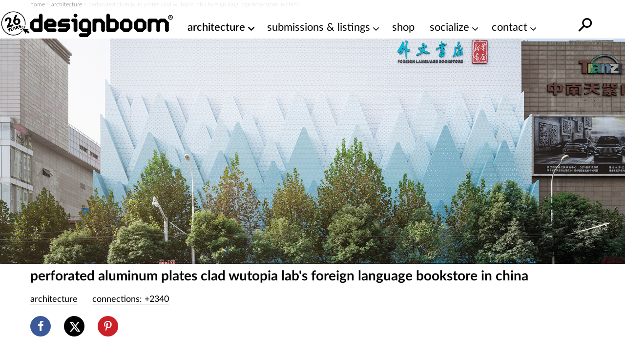

--- FILE ---
content_type: text/html; charset=utf-8
request_url: https://www.google.com/recaptcha/api2/aframe
body_size: 267
content:
<!DOCTYPE HTML><html><head><meta http-equiv="content-type" content="text/html; charset=UTF-8"></head><body><script nonce="gGNA8hU4ToQ8nwmTMrp3Yw">/** Anti-fraud and anti-abuse applications only. See google.com/recaptcha */ try{var clients={'sodar':'https://pagead2.googlesyndication.com/pagead/sodar?'};window.addEventListener("message",function(a){try{if(a.source===window.parent){var b=JSON.parse(a.data);var c=clients[b['id']];if(c){var d=document.createElement('img');d.src=c+b['params']+'&rc='+(localStorage.getItem("rc::a")?sessionStorage.getItem("rc::b"):"");window.document.body.appendChild(d);sessionStorage.setItem("rc::e",parseInt(sessionStorage.getItem("rc::e")||0)+1);localStorage.setItem("rc::h",'1764739173061');}}}catch(b){}});window.parent.postMessage("_grecaptcha_ready", "*");}catch(b){}</script></body></html>

--- FILE ---
content_type: text/css
request_url: https://static.designboom.com/wp-content/themes/designboom/res/css/d__b.css?ver=build-20251126105221
body_size: 9055
content:
:root{--years-logo: url( "/wp-content/themes/designboom/res/images/26yearslogo.png" );--text-color: #000}@keyframes fade-in-up{0%{opacity:0}100%{transform:translateY(0);opacity:1}}@keyframes icon-move{49%{transform:translateX(-40px);opacity:0}50%{transform:translateX(40px);opacity:1}80%{transform:translateX(0)}}@keyframes bounce-top{0%{transform:translateY(-45px);animation-timing-function:ease-in;opacity:1}24%{opacity:1}40%{transform:translateY(-24px);animation-timing-function:ease-in}65%{transform:translateY(-12px);animation-timing-function:ease-in}82%{transform:translateY(-6px);animation-timing-function:ease-in}93%{transform:translateY(-4px);animation-timing-function:ease-in}25%,55%,75%,87%{transform:translateY(0px);animation-timing-function:ease-out}100%{transform:translateY(0px);animation-timing-function:ease-out;opacity:1}}@keyframes spin{0%{transform:rotate(0deg) scale(1)}50%{transform:rotate(180deg) scale(1.1)}100%{transform:rotate(360deg) scale(1)}}.text-color{color:#000 !important}.text-error{color:#e72323 !important}.text-thin{font-weight:300}.text-regular{font-weight:400}.text-semibold{font-weight:600}.text-bold{font-weight:700}.text-balanced{text-wrap:balance}.mx-auto{margin-left:auto;margin-right:auto}.d-block{display:block}.d-none{display:none}.d-bold{font-weight:700}.mt-0{margin-top:0}.mb-0{margin-bottom:0}.mt-5{margin-top:5px}.mb-5{margin-bottom:5px}.mt-10{margin-top:10px}.mb-10{margin-bottom:10px}.mr-10{margin-right:10px}.mt-15{margin-top:15px}.mb-15{margin-bottom:15px}.mt-20{margin-top:20px}.mb-20{margin-bottom:20px}.mt-30{margin-top:30px}.mb-30{margin-bottom:30px}.mt-35{margin-top:35px}.mb-35{margin-bottom:35px}.mt-40{margin-top:40px}.mb-40{margin-bottom:40px}.my-50{margin-bottom:50px;margin-top:50px}.pt-5{padding-top:5px}.pb-10{padding-bottom:10px}.size-14{font-size:14px}.size-16{font-size:16px}.size-18{font-size:18px}.size-20{font-size:20px}.size-22{font-size:22px}.size-24{font-size:24px}.size-28{font-size:28px}.size-30{font-size:30px}.upper{text-transform:uppercase}.pointer{cursor:pointer}.top-dashed{border-top:2px dashed}.no-pm p{margin-top:0;margin-bottom:0}.underline{text-decoration:underline;text-underline-position:under;text-decoration-thickness:1px}.d-inline-block{display:inline-block}.lh-small{line-height:1.2em}.w-100{width:100%}.m-pad{padding:0 15px}@media(min-width: 768px){.m-pad{padding:0}}.mx-page{margin-left:15px;margin-right:15px}@media(min-width: 768px){.mx-page{margin-left:0;margin-right:0}}button,input[type=button],input[type=reset],input[type=submit]{-webkit-appearance:button;-moz-appearance:button;appearance:button;cursor:pointer}input:focus::-moz-placeholder{color:rgba(0,0,0,0)}input:focus::placeholder{color:rgba(0,0,0,0)}.nowrap{white-space:nowrap}.link-default{color:#000;text-decoration:none}.link-default:hover{background-color:#fffe01;text-decoration:underline}.architonic-bar{border-top:1px solid #d3d3d3;border-bottom:1px solid #d3d3d3;margin-bottom:20px}.architonic-bar iframe{border:0 none;height:310px;width:100%}.architonic-sidebar{border-top:1px solid #d3d3d3;border-bottom:1px solid #d3d3d3}.architonic-sidebar iframe{border:0 none}.bck-half{--clr-bg: transparent;--clr-underline: #e9e9e9;--clr-pos-from: 55%;--clr-pos-to: 85%;transition:all .1s ease-in;background:linear-gradient(180deg, var(--clr-bg) 0 var(--clr-pos-from), var(--clr-underline) var(--clr-pos-from) var(--clr-pos-to), var(--clr-bg) var(--clr-pos-to) 100%)}.bck-half:hover{--clr-pos-from: 20%}.bck-half.no-hover:hover{--clr-pos-from: 55%}.bck-half-yellow{--clr-underline: #FFFE01 }.bck-half-green{--clr-underline: #01ff01 }.p--p-pic a>img:hover,.p--p-pic a>picture>img:hover,.p--popular-pic img:hover{opacity:.75;transition:all .3s ease-in-out}.wow{display:inline;text-transform:uppercase;background:#fff}.wow:after{display:block;content:""}.wow-22,.post-content h2.wow{font-size:22px}.wow-20,.post-content h3.wow{font-size:20px}.wow-yellow{background:linear-gradient(180deg, rgba(255, 255, 255, 0) 0%, rgba(255, 255, 255, 0) 65%, rgb(255, 254, 1) 65%, rgb(255, 254, 1) 100%)}.wow-green{background:linear-gradient(180deg, rgba(255, 255, 255, 0) 0%, rgba(255, 255, 255, 0) 65%, rgb(1, 255, 1) 65%, rgb(1, 255, 1) 100%)}.bg-yellow{background-color:#fffe01}.check-box-row{display:flex}.check-box{position:relative;cursor:pointer;-webkit-user-select:none;-moz-user-select:none;user-select:none;width:25px;height:25px;margin:10px 0}.check-box input{position:absolute;opacity:0;cursor:pointer;height:0;width:0}.checkmark{position:absolute;top:0;left:0;height:25px;width:25px;border:1px solid #d1d1d1;background-color:#fff}.check-box input.error~.checkmark{border-color:#e72323}.checkmark:after{opacity:0;content:"";position:absolute}.check-box input:checked~.checkmark:after{opacity:1}.check-box .checkmark:after{width:13px;height:10px;background:rgba(0,0,0,0);top:5px;left:6px;border:3px solid #333;border-top:none;border-right:none;transform:rotate(-50deg)}.check-box:hover input~.checkmark:after{opacity:.1}.check-box:hover input:checked~.checkmark:after{opacity:1}.check-box-text{margin-left:15px;padding-top:10px;font-size:18px}.check-box-text label{font-weight:600}.check-box-text a{text-decoration:underline}.video-container{--ratio: 56.25%;position:relative;padding-bottom:var(--ratio);height:0;overflow:hidden}.video-container iframe,.video-container object,.video-container video,.video-container embed{position:absolute;top:0;left:0;width:100%;height:100%;border:0 none}video{width:100%;height:auto}.bounce-top{animation:bounce-top .9s both}#midban{--gap: 18px;--mtop: 25px;--mbot: 0;display:none}.post #midban{--mbot: 25px}#midban.ready{display:block;position:relative;width:100%;aspect-ratio:9/16;aspect-ratio:var(--ratio, 9/16);margin:var(--mtop) 0 var(--mbot) 0}@media(min-width: 501px){#midban.ready{display:none !important}}#midban.ready .holder{position:absolute;top:0;right:0;bottom:0;left:0;top:var(--gap);overflow:hidden;clip:rect(0px, auto, auto, 0px);background-color:#f5f5f5}#midban.ready .ad{position:absolute;left:0;right:0;display:flex;justify-content:center;align-items:center;background-color:#f5f5f5;font-size:11px;font-style:italic;line-height:1;height:var(--gap)}#midban.ready .ad.top{top:0}#midban.ready .ad.bottom{bottom:0}#midban.ready ins{position:fixed;left:50%;top:50%;transform:translate(-50%, -50%);width:100%}#midban.ready a>img{max-width:none;width:100%}#db-main{margin-bottom:50px}.page-w{margin-left:15px;margin-right:15px}.unhero{margin-left:-15px;margin-right:-15px}@media(min-width: 768px){.page-w,.unhero{margin-left:0;margin-right:0}}@media(min-width: 950px){#db-main{--min-height: calc(100vh - 159px);min-height:var(--min-height)}#db-main.h-auto{--min-height: none}}@media(max-width: 949px){ul.side-menu{margin:0 0 50px 0;padding:0;list-style:none;display:flex;flex-direction:column}ul.side-menu a{color:#000;text-decoration:none}ul.side-menu>li{margin:0;padding:0;list-style:none;position:relative}ul.side-menu>li>a{display:block;font-size:22px;font-weight:700;white-space:nowrap;padding:10px 15px;line-height:20px}ul.side-menu>li.lev-0.dropdown .sub-menu{margin:0;padding:5px 0;list-style:none;display:grid;grid-template-columns:50% 50%}ul.side-menu>li.lev-0.dropdown .sub-menu>li{list-style:none}ul.side-menu>li.lev-0.dropdown .sub-menu>li:nth-child(even) a{padding-left:5px !important}ul.side-menu>li.lev-0.dropdown .sub-menu>li>a{display:block;font-size:20px;font-weight:400;white-space:nowrap;padding:3px 0 3px 30px;line-height:28px}ul.side-menu>li.lev-0.dropdown .sub-menu>li>a:before{content:attr(title);display:block;font-weight:700;height:1px;color:rgba(0,0,0,0);overflow:hidden;visibility:hidden;margin-bottom:-1px}ul.side-menu>li.lev-0.dropdown .sub-menu>li>a:hover,ul.side-menu>li.lev-0.dropdown .sub-menu>li>a:focus,ul.side-menu>li.lev-0.dropdown .sub-menu>li>a:active,ul.side-menu>li.lev-0.dropdown .sub-menu>li>a:hover:after{font-weight:700}ul.side-menu>li.lev-0.dropdown .sub-menu>li.dbc-compact-item>a{letter-spacing:-1px;font-size:16px}ul.side-menu>li.lev-0>a[title=jobs]{padding-top:25px}ul.side-menu>li.lev-0>a[title=jobs] span{position:absolute;font-size:80%;top:6px;line-height:1;transform:translateX(-40%);font-weight:400}}@media(max-width: 349px){ul.side-menu>li>a{font-size:20px}ul.side-menu>li.lev-0.dropdown .sub-menu>li>a{font-size:18px}}.nlbox-aside{padding:0 15px;margin-bottom:25px}.nlbox-page{margin-top:80px;margin-bottom:50px}.page .nlbox-page{margin-top:100px;margin-bottom:100px}.nlbox-call,.nlbox-footer,.contacts-footer{display:none}.nlbox-form{display:flex}.nlbox-form img{width:80px;height:80px}.nlbox-form .sx{width:100%}.nlbox-form .sx .row{display:flex;justify-content:space-between}.nlbox-form .dx{display:none}.nlbox-form .break{flex-basis:100%;height:0}.nlbox-form .l{display:none}.nlbox-form .data{display:flex;justify-content:space-between;flex:1;margin:10px 0 5px 0;align-items:baseline;max-width:320px}.sidebar-newsletter{position:relative;max-width:300px;margin:35px auto}.sidebar-newsletter.white{color:#fff}.sidebar-newsletter.white a{color:#fff}.sidebar-newsletter.white a:hover{color:#000}.sidebar-newsletter .nlbox-title{font-size:22px}.sidebar-newsletter .row-submit{background-color:#fff;display:inline;padding:5px 8px}.nlbox-form-abs{position:absolute;top:0;right:0;bottom:0;left:0;z-index:1;padding:25px 15px}.nlbox-form-box{display:flex;flex-direction:column}.mt-auto{margin-top:auto}.form-submit{font-size:20px;font-weight:700;background-color:rgba(0,0,0,0);-webkit-appearance:none;-moz-appearance:none;appearance:none;border:0 none;margin:0;padding:0;outline:none;color:#000}.form-submit:active{transform:scale(0.95)}.nlbox-page .nlbox-form{flex-wrap:wrap;justify-content:space-between}.nlbox-title{font-size:24px;font-weight:700}.nlbox-page .nlbox-title{font-size:24px}.tag .nlbox-page .nlbox-title{font-size:22px}.nlbox-useremail{-webkit-appearance:none;-moz-appearance:none;appearance:none;width:100%;max-width:500px;font-weight:300;border:1px solid #d1d1d1;padding:4px 0 4px 5px;outline:none;margin-right:10px}.check-box-text a{font-weight:300}@media(min-width: 430px){.nlbox-form .sx{max-width:320px}.nlbox-form .dx{display:flex;flex-direction:column;justify-content:flex-end;margin-left:30px;flex:1 0 80px}.nlbox-page .nlbox-form{justify-content:flex-start}.nlbox-page .nlbox-form .f{margin-right:40px}.nlbox-page .nlbox-form .l{display:block;margin-left:30px;width:80px;position:relative}.nlbox-page .nlbox-form .l img{position:absolute;top:-30px}.nlbox-page .nlbox-title{font-size:30px}}@media(min-width: 530px)and (max-width: 599px){.nlbox-page{max-width:500px;margin-left:auto;margin-right:auto}}@media(min-width: 950px){.nlbox-page .nlbox-form{align-items:stretch}.nlbox-page .nlbox-form .f{margin-right:20px}.nlbox-page .nlbox-form .l{display:block;margin-left:20px}.nlbox-page .nlbox-form .l img{position:inherit;top:inherit}.nlbox-page .nlbox-form .sample{display:flex;align-items:flex-end;padding-bottom:5px}.nlbox-page .nlbox-form .sample .check-box-row:first-child{margin-right:20px}.nlbox-page .nlbox-form .sample .check-box{margin:0}.nlbox-page .nlbox-form .sample .check-box-text{padding-top:0}.nlbox-page .nlbox-form .break{display:none}.nlbox-page .nlbox-form .data{margin:0 0 0 20px;align-items:flex-end;padding-bottom:5px}.nlbox-call{position:absolute;right:0;top:-80px}.nlbox-footer,.nlbox-call{justify-content:space-between}.nlbox-footer .nlbox-form,.nlbox-call .nlbox-form{display:block;width:360px;margin:0 5px;padding-top:10px}.nlbox-footer .nlbox-form .row,.nlbox-call .nlbox-form .row{display:flex;justify-content:space-between;align-items:flex-end}.nlbox-footer .check-box,.nlbox-call .check-box{margin-top:0;margin-bottom:0}.nlbox-footer .check-box-text,.nlbox-call .check-box-text{padding-top:0;font-size:16px;margin-left:10px}.nlbox-footer{display:flex;position:fixed;transform:translateY(150%);bottom:30px;right:5px;background-color:#fff}.nlbox-footer.sticky{animation:fade-in-up .3s ease forwards;z-index:1}.contacts-footer{display:flex;flex-direction:column;position:fixed;transform:translateY(150%);bottom:30px;background-color:rgba(255,255,255,.95);padding-left:20px}.contacts-footer.sticky{animation:fade-in-up .3s ease forwards;z-index:1}}@media(min-width: 1080px){.nlbox-call{display:flex}}.subscribe-box{--border-color: #000;--margin-top: 50px;margin-top:var(--margin-top)}.subscribe-box.sb{width:300px}.subscribe-box .inner{padding:2rem}.subscribe-box input[type=email],.subscribe-box input[type=submit]{-webkit-appearance:none;-moz-appearance:none;appearance:none;width:100%;outline:none;background-color:rgba(0,0,0,0)}.subscribe-box input[type=email]{border:none}.subscribe-box input[type=submit]{--border-radius: 50px;--border-thick: 3px;--color: #000;--bg-color: transparent;padding:1px 20px;color:var(--color);background-color:var(--bg-color);border-radius:var(--border-radius);border:var(--border-thick) solid var(--border-color)}.subscribe-box input[type=submit]:hover{--color: #FFFE01;--bg-color: #000}.subscribe-box input[type=submit]:active{transform:scale(0.9)}.subscribe-box input:-webkit-autofill,.subscribe-box input:-webkit-autofill:hover,.subscribe-box input:-webkit-autofill:focus,.subscribe-box textarea:-webkit-autofill,.subscribe-box textarea:-webkit-autofill:hover,.subscribe-box textarea:-webkit-autofill:focus,.subscribe-box select:-webkit-autofill,.subscribe-box select:-webkit-autofill:hover,.subscribe-box select:-webkit-autofill:focus{border:0 none;-webkit-text-fill-color:#000;-webkit-box-shadow:0 0 0 1000px rgba(0,0,0,0) inset;-webkit-transition:background-color 5000s ease-in-out 0s;transition:background-color 5000s ease-in-out 0s}.border-bottom{--thick: 3px;border-bottom:var(--thick) solid currentColor}.cbox{--template: 1em auto;--size: 30px;--inner-size: 20px;--border-thick: 3px;--border-radius: 0;--border-color: #000;--checked-color: #000;--bg: transparent;--justify-self: flex-start;--font-size: 16px;--gap: 0.5rem;--lh: 1em;display:grid;grid-gap:var(--gap);gap:var(--gap);grid-template-columns:var(--template);font-size:var(--font-size);line-height:var(--lh)}.cbox.cbox-column{--template: none;--justify-self: flex-end;--gap: 0}.cbox.cbox-md{--font-size: 22px}.cbox.cbox-circle{--border-radius: 50%}.cbox input[type=checkbox]{-webkit-appearance:none;-moz-appearance:none;appearance:none;margin:0;font:inherit;color:currentColor;display:grid;align-content:center;justify-content:center;place-content:center;background-color:var(--bg);width:var(--size);height:var(--size);border:var(--border-thick) solid var(--border-color);border-radius:var(--border-radius);justify-self:var(--justify-self);transform:translateY(-0.075em)}.cbox input[type=checkbox]::before{content:"";width:var(--inner-size);height:var(--inner-size);box-shadow:inset 1em 1em var(--checked-color);border-radius:var(--border-radius);transform:scale(0);transition:120ms transform ease-in-out}.cbox input[type=checkbox]:checked::before{transform:scale(1)}@media(min-width: 950px){.subscribe-box{--margin-top: 0}}.sidebar-bt{display:flex;justify-content:center;align-items:center;text-align:center;font-size:20px;background-color:#f6f6f6;border:1px solid #e9e9e9;padding:5px 0}.sidebar-bt:hover{background-color:#fffe01}.bt{color:#000;font-weight:600;text-align:center;border:0px solid;outline:none}.bt-action{width:220px;margin:0;padding:6px 0;font-size:22px}.bt-yellow{background-color:#fffe01}.bt-green{background-color:#01ff01}.bt-green:hover,.bt-green:active,.bt-green:focus{background-color:#fffe01}.bt-yellow:hover,.bt-yellow:active,.bt-yellow:focus{background-color:#01ff01}.publish-your-work{overflow:hidden}.publish-your-work .link-publish-your-work{display:block;width:100%;margin:75px 0 0 0;background-color:#01ff01;color:#000;font-size:28px;font-weight:600;border-radius:50px;padding:0 0 6px 0;text-align:center}.publish-your-work .link-publish-your-work:hover{background-color:#fffe01;color:#000;font-weight:600;text-decoration:none}.publish-your-work .link-promote,.publish-your-work .link-publish-your-competition{display:block;width:100%;margin:0;background-color:#01ff01;color:#000;font-size:28px;font-weight:600;border-radius:50px;padding:0px 0 6px 0;text-align:center}.publish-your-work .link-promote:hover,.publish-your-work .link-publish-your-competition:hover{background-color:#fffe01;color:#000;font-weight:600;text-decoration:none}.bt-play{box-sizing:border-box;position:relative;display:block;width:45px;height:45px}.bt-play::before{content:"";display:block;box-sizing:border-box;position:absolute;width:0;height:10px;border-top:10px solid rgba(0,0,0,0);border-bottom:10px solid rgba(0,0,0,0);border-left:17px solid #fff;top:11px;left:15px}.sidebar--archive .d-over-950{display:none}.popular-today-box{padding:50px 15px 0 15px}.popular-today-box .title{font-size:28px;text-transform:uppercase;font-weight:700}.popular-today-box .slick-track{display:flex}.popular-today-box .slick-slide{padding:0 10px}.popular-today-box .slick-slide:first-child{padding-left:0}.popular-today-box .slick-slide:last-child{padding-right:0}.popular-today-carousel{display:flex;width:100%;overflow-x:scroll;overflow-y:hidden;-webkit-overflow-scrolling:touch;-ms-overflow-style:none;scrollbar-width:none}.popular-today-carousel::-webkit-scrollbar{display:none}.popular-today-carousel.flickity-enabled{display:block;overflow:inherit}.popular-today-carousel:after{content:"flickity";display:none}.p--popular{height:inherit;display:flex;flex-direction:column;overflow:hidden;outline:none;flex:0 0 70%;height:auto;width:70%;margin-right:20px}.p--popular a{-webkit-user-select:none;-moz-user-select:none;user-select:none}.p--popular a,.p--popular a:focus,.p--popular a:active,.p--popular a:visited{outline:none}.p--popular-title{font-size:20px;font-weight:600;line-height:1.2em}.p--popular-title a{display:inline-block}.p--popular-info{white-space:nowrap;margin-top:auto;padding-top:20px;font-size:18px}.p--popular-info .cat{margin-right:30px;text-decoration:underline}.sidebar-link{display:none}@media(max-width: 359px){.popular-today-box .title{font-size:30px}.p--popular-info .cat{margin-right:15px}}@media(min-width: 530px)and (max-width: 599px){.popular-today-box{margin-left:auto;margin-right:auto;max-width:500px;padding-left:0;padding-right:0}.p--popular-info .cat{margin-right:15px}}@media(min-width: 500px){.popular-today-carousel .p--popular{flex:0 0 40%;width:40%}}@media(min-width: 768px){.popular-today-box{padding:50px 0 0 0}.p--popular-title a:hover{opacity:.7}}@media(min-width: 950px){#main-sidebar{flex:1 0 100%;max-width:300px;overflow-x:hidden;margin-left:20px;display:block;width:300px}#main-sidebar.aside-affixable{position:sticky;top:48px}#main-sidebar[\:not-has\(.aside-adv-box\)]{display:flex;flex-direction:column}#main-sidebar:not(:has(.aside-adv-box)){display:flex;flex-direction:column}#main-sidebar[\:not-has\(.aside-adv-box\)] .sidebar-newsletter{order:-1}#main-sidebar:not(:has(.aside-adv-box)) .sidebar-newsletter{order:-1}.sidebar-element,.sidebar--archive .d-over-950{display:block;width:300px}.box-sidebar{display:flex;align-items:flex-start}.box-sidebar .box{flex:1}.box-sidebar #main-sidebar{order:2}.sidebar-element{margin:0 0 65px 0}.sidebar-element.aside-adv-box,.sidebar-element.publish-your-work{margin:0 0 45px 0}.sidebar-element:last-of-type{margin-bottom:0px}.sidebar-item{margin:0 0 30px 0}.sidebar-element-title,.popular-today-title,.sidebar-element .title{font-size:1.375em;font-weight:600;color:#000;line-height:1.1}.popular-today-box{padding-top:0}.popular-today-box .title{font-size:1.375em;font-weight:600}.popular-today-carousel{display:block;overflow:hidden}.popular-today-carousel .p--popular{flex:none;position:relative;margin:0 0 30px 0;padding:0;flex-direction:row;width:auto}.popular-today-carousel .p--popular-pic{width:125px;height:100px;overflow:hidden}.popular-today-carousel .p--popular-title{width:175px;height:100px;overflow:hidden;padding:2px 5px 5px 10px;font-size:16px;font-weight:400;line-height:18px}.popular-today-carousel .p--popular-info{position:absolute;margin-top:0;padding:0 10px;bottom:-3px;right:0;width:175px;background-color:#fff;font-size:20px;font-weight:700}.popular-today-carousel .p--popular-info .cat{display:none}.popular-today-carousel:after{content:""}.sidebar-link{display:flex;justify-content:space-between;align-items:center}.sidebar-link a{font-size:24px;font-weight:700}.sidebar-link>.sidebar-bt{width:140px}}@media(min-width: 950px)and (max-width: 1199px){.sidebar--mt-outer,.sidebar--mt-inner{margin-top:134px}}@media(min-width: 1200px){.sidebar--mt-outer{margin-top:124px}.sidebar--mt-inner{margin-top:70px}}.flickity-enabled{position:relative}.flickity-enabled:focus{outline:none}.flickity-viewport{overflow:hidden;position:relative;height:100%}.flickity-slider{position:absolute;width:100%;height:100%}.flickity-enabled.is-draggable{-webkit-tap-highlight-color:rgba(0,0,0,0);-webkit-user-select:none;-moz-user-select:none;user-select:none}.flickity-enabled.is-draggable .flickity-viewport{cursor:move;cursor:grab}.flickity-enabled.is-draggable .flickity-viewport.is-pointer-down{cursor:grabbing}.flickity-button{position:absolute;background:rgba(255,255,255,.5);border:none;color:#000}.flickity-button:hover{background:#fff;cursor:pointer}.flickity-button:focus{outline:none;box-shadow:0 0 0 5px #19f}.flickity-button:active{opacity:.6}.flickity-button:disabled{opacity:.3;cursor:auto;pointer-events:none}.flickity-button-icon{fill:currentColor}.flickity-prev-next-button{top:33%;width:44px;height:44px;border-radius:50%;transform:translateY(-50%)}.flickity-prev-next-button.previous{left:0px}.flickity-prev-next-button.next{right:0px}.flickity-prev-next-button .flickity-button-icon{position:absolute;left:20%;top:20%;width:60%;height:60%}.flickity-page-dots{position:absolute;width:100%;bottom:-25px;padding:0;margin:0;list-style:none;text-align:center;line-height:1}.flickity-rtl .flickity-page-dots{direction:rtl}.flickity-page-dots .dot{display:inline-block;width:10px;height:10px;margin:0 8px;background:#333;border-radius:50%;opacity:.25;cursor:pointer}.flickity-page-dots .dot.is-selected{opacity:1}.pikker{position:relative;margin-top:25px;margin-bottom:25px}.pikker-badge{position:absolute;top:10px;right:10px;background-color:rgba(0,0,0,.2);z-index:100;padding:5px 10px;font-size:20px;display:flex;border-radius:50px}.pikker-badge span{color:#fff}.pikk{width:100%;flex:1 0 100%}.pikk picture,.pikk img{width:100%;height:auto;margin:0;padding:0}.pikker-slider{display:flex;overflow:hidden}.pikker-slider.flickity-enabled{display:block;overflow:inherit}.pikker-slider .flickity-prev-next-button{top:calc(50% - 22px)}.pikk-cap{width:100%}.p--p{display:flex;flex-direction:column;outline:none}.p--p a{-webkit-user-select:none;-moz-user-select:none;user-select:none}.p--p a,.p--p a:focus,.p--p a:active,.p--p a:visited{outline:none}.p--p-title{margin-top:5px;letter-spacing:-0.1px}.p--p-title a{color:#000}.p--p-excerpt,.p--p-c-excerpt,.p--p-cmob-excerpt{padding-top:15px;font-size:18px}.p--p-excerpt,.p--p-c-excerpt{display:none}.p--p-deadline{font-weight:600;padding-top:10px}.p--p-info{display:flex;margin-top:15px;position:relative}.p--p-info .cat{font-size:18px;text-decoration:underline;font-weight:400;margin-right:30px;display:inline-block}.p--p-info .catr{margin-left:auto;font-size:18px}.p--p-pic{width:100%;position:relative}.p--p-pic img{width:100%;max-width:100%;height:auto}.p--p-pic img.lazyload:before,.p--p-pic img.lazyloading:before,.p--p-pic img.img-error:before{content:"";display:block;padding-top:80%}.p--p-date{display:none;position:absolute;top:0;right:0;background-color:rgba(255,255,255,.6);padding:5px 10px;font-weight:700;text-transform:lowercase}.p--p-pic:hover .p--p-date{display:block}.p--p-conn{padding-top:10px;font-size:18px;font-weight:300;position:relative}.block--b{position:relative;max-width:570px}.block--padded{margin-left:15px;margin-right:15px}.block--mt,.block--mt-50{margin-top:50px}.block--highlights{margin-left:auto;margin-right:auto}.block--highlights .p--p-title{font-size:24px;font-weight:700;line-height:1.1em}.block--title-home{position:absolute;top:-30px;background-color:#fff;padding:0 10px 2px 15px;z-index:1}.block--title-home .small{padding-left:2px}.block--title-home .big{font-size:38px;line-height:1em}.block--title-spons .small{padding-left:2px}.block--title-spons .big{font-size:38px;line-height:1em}.block--title-b .small{padding-left:2px}.block--title-b .big{font-size:46px;line-height:1em}.block--title-sm .small,.block--title-xs .small{padding-left:2px}.block--title-sm .big,.block--title-xs .big{font-size:30px;line-height:1em}.block--compact{margin-top:70px}.block--compact .block--title{position:absolute;top:-30px;background-color:#fff;padding:0 10px 2px 0;z-index:1}.block--compact .block--title .small{padding-left:2px}.block--compact .block--title .big{font-size:38px;line-height:1em}.block--focus{--bg: #f3f3f3;--corner-color: #000;--corner-width: 60px;--corner-height: 40px;--corner-thick: 3px;--corner-padding: 0px;--padding: 15px;--margin-top: 40px;--margin-inner-top: 30px;margin-top:var(--margin-top);background-color:var(--bg);display:flex;padding-top:var(--padding);padding-bottom:var(--padding);position:relative}.block--focus::before,.block--focus::after,.block--focus>.focus::before,.block--focus>.focus::after{position:absolute;content:" ";width:var(--corner-width);height:var(--corner-height);border-color:var(--corner-color);border-style:solid}.block--focus::before{top:calc(0px - var(--corner-padding));left:calc(0px - var(--corner-padding));border-width:var(--corner-thick) 0 0 var(--corner-thick)}.block--focus::after{top:calc(0px - var(--corner-padding));right:calc(0px - var(--corner-padding));border-width:var(--corner-thick) var(--corner-thick) 0 0}.block--focus>.focus::before{bottom:calc(0px - var(--corner-padding) - var(--padding));right:calc(0px - var(--corner-padding) - var(--padding));border-width:0 var(--corner-thick) var(--corner-thick) 0}.block--focus>.focus::after{bottom:calc(0px - var(--corner-padding) - var(--padding));left:calc(0px - var(--corner-padding) - var(--padding));border-width:0 0 var(--corner-thick) var(--corner-thick)}.block--focus>.block--compact{margin-top:var(--margin-inner-top)}.block--focus .block--title{background-color:var(--bg)}.block--focus .bck-half{--clr-bg: var(--bg)}@media(min-width: 768px){.block--focus{--corner-padding: 5px}}.block--tag .block--title{font-size:24px}.block--highlights .x-p{padding-left:15px;padding-right:15px}.block--news .p--p-title,.block--sponsored .p--p-title{font-size:22px;font-weight:700;line-height:1.1em}.block--3col .p--p-title{font-weight:600}.block--readers .p--p-info .catr{margin-left:0;display:block}.block-info{font-size:18px;font-weight:300;margin-top:20px}.block--pagination{display:flex;margin-top:50px;margin-bottom:50px}.block--pagination .prev,.block--pagination .next{font-size:28px;font-weight:700;display:inline-block;position:relative}.block--pagination .prev:after,.block--pagination .next:after{content:"";position:absolute;bottom:5px;left:0;width:100%;height:25%;z-index:-1;background-color:#fffe01}.block--pagination .next{margin-left:auto}.block--pagination.block--pagination-small .prev,.block--pagination.block--pagination-small .next{font-size:18px}.block-call{max-width:360px;margin-top:15px}.block-call .folks-button{width:100%;padding-bottom:22%;background-size:cover;position:relative}.block-call .people-button{overflow:hidden;width:195px;height:113.75px;background-size:cover;position:relative}.block-call .folks-link{position:absolute;bottom:15%;width:60%;left:20%;font-size:20px;text-align:center;text-transform:uppercase;font-weight:bold;letter-spacing:-1px;line-height:1.2em}.block-call .folks-link .slick-slide{overflow:hidden}.block-call .folks-link .bck-half{display:inline !important}.block-call .people-link{margin:46px 0 0 0;font-size:20px;padding:0px 0 3px 0;white-space:nowrap;display:block;width:100%;background-color:#01ff01;font-weight:600;border-radius:50px;text-align:center}.block-call .hide-me-first{visibility:hidden;height:0px}.block-call .slick-initialized .hide-me-first{visibility:visible}.block--3col .block-call{display:none}.block-grid{position:relative}.gridbox,.gridbox-highlights,.gridbox--3col{display:grid;grid-template-columns:1fr;grid-row-gap:35px;grid-column-gap:0px}.grid-carousel{display:flex;width:100%;overflow-x:scroll;overflow-y:hidden;-webkit-overflow-scrolling:touch;-ms-overflow-style:none;scrollbar-width:none}.grid-carousel::-webkit-scrollbar{display:none}.grid-carousel .p--p{height:inherit;overflow:hidden;display:flex;flex:0 0 70%;width:70%;margin-right:20px;height:auto}.grid-carousel .p--p-title{font-size:20px;font-weight:600;line-height:1.2em}.grid-carousel .p--p-title a{display:inline-block}.grid-carousel .p--p-info{white-space:nowrap;margin-top:auto;padding-top:15px;font-size:18px}.grid-carousel.flickity-enabled{display:block;overflow:inherit}.grid-carousel:after{content:"flickity";display:none}.p--p-competition{margin-top:auto}.p--p-competition .category{font-size:18px;text-decoration:underline;text-underline-position:under;font-weight:400;transition:background-color .5s ease;display:inline-block;margin-top:10px}.p--p-competition .category:hover{background-color:#fffe01}.p--p-competition .deadline{font-size:18px;font-weight:300;display:block;margin-top:10px}.p--p-iframe-video{position:relative;padding-bottom:56.25%;cursor:pointer}.p--p-iframe-video.res-video{padding-bottom:178%;padding-bottom:var(--m-ratio, 178%)}.p--p-iframe-video iframe{position:absolute;top:0;left:0;width:100%;height:100%;z-index:1}.p--p-iframe-video iframe.poster{filter:blur(1px);background-position:center top;background-repeat:no-repeat;background-size:cover}.p--p-iframe-video .io{position:absolute;z-index:3;top:0;left:0;width:100%;height:100%;display:none}.p--p-iframe-video .play{position:absolute;z-index:2;border:2px solid #fff;border-radius:50px;right:15px;bottom:15px;display:none}.p--p-iframe-video .play:hover{border-color:#fffe01}.p--p-iframe-video .play:hover:before{border-left-color:#fffe01}.p--p-iframe-video:hover{cursor:pointer}.p--p-iframe-video:hover .play{border-color:#fffe01}.p--p-iframe-video:hover .play:before{border-left-color:#fffe01}.p--p-iframe-video iframe.poster~.io,.p--p-iframe-video iframe.poster~.play{display:block}.p--p-iframe-video img.poster{position:absolute;top:0;left:0;width:100%;height:100%;z-index:2}.p--p-iframe-video .vna{position:absolute;top:0;left:0;width:100%;height:100%;background-color:#e9e9e9;display:flex;justify-content:center;align-items:center}.p--p-iframe-video .vna span{border:1px dashed #000;padding:5px 10px;font-style:italic}.p--p-iframe{position:relative;padding-bottom:56.25%;cursor:pointer}.p--p-iframe iframe{position:absolute;top:0;left:0;width:100%;height:100%;z-index:1}.p--p-iframe iframe.poster{filter:blur(1px);background-position:center top;background-repeat:no-repeat;background-size:cover}.p--p-iframe .io{position:absolute;z-index:3;top:0;left:0;width:100%;height:100%;display:none}.p--p-iframe .play{position:absolute;z-index:2;border:2px solid #fff;border-radius:50px;right:15px;bottom:15px;display:none}.p--p-iframe .play:hover{border-color:#fffe01}.p--p-iframe .play:hover:before{border-left-color:#fffe01}.p--p-iframe:hover{cursor:pointer}.p--p-iframe:hover .play{border-color:#fffe01}.p--p-iframe:hover .play:before{border-left-color:#fffe01}.p--p-iframe iframe.poster~.io,.p--p-iframe iframe.poster~.play{display:block}.p--p-iframe .vna{position:absolute;top:0;left:0;width:100%;height:100%;background-color:#e9e9e9;display:flex;justify-content:center;align-items:center}.p--p-iframe .vna span{border:1px dashed #000;padding:5px 10px;font-style:italic}.p--p-video{position:relative;padding-bottom:80%}.p--p-video video{position:absolute;top:0;left:0;width:100%;height:100%}.p--p-shop{margin-top:auto}.p--p-shop>span{display:block;font-size:1.125em;font-weight:300;white-space:nowrap;overflow-x:hidden}.p--p-shop span.price{font-weight:700;font-size:1.375em}.p--p-shop span.price .amount{font-weight:700}.p--p-shop span.price strike .amount{font-weight:300}.p--p-shop span.price del .amount{font-size:.875em}.p--p-shop span.price ins .amount{text-align:center;font-weight:700}.conn-wrapper{display:inline-block;padding-right:35px}.conn-list-wrapper{position:absolute;transform:scale(0);overflow:hidden;left:0;right:0;padding:15px 15px 0 15px;display:block}.conn-list-wrapper ul{transform:translateY(calc(100% + 5px));transition:.3s cubic-bezier(0.215, 0.61, 0.355, 1)}.conn-list-wrapper ul li{margin-bottom:10px}.conn-wrapper.open .conn-list-wrapper,.conn-wrapper:hover .conn-list-wrapper{background-color:rgba(255,255,255,.9);transform:scale(1) translateY(calc(-100% - 25px));font-weight:700;width:100%}.conn-wrapper.open .conn-list-wrapper ul,.conn-wrapper:hover .conn-list-wrapper ul{transform:translateY(0)}.scl-bar{position:absolute;display:flex;justify-content:center;align-items:flex-end;top:20px;overflow:hidden;transform:scale(0) translateX(-15px);padding:20px 15px;background-color:rgba(255,255,255,.9)}.scl-btn{width:42px;height:42px;display:flex;justify-content:center;align-items:center;border:2px solid;border-radius:50%;font-size:22px;text-decoration:none;transform:translateY(70px);transition:.3s cubic-bezier(0.215, 0.61, 0.355, 1);margin-right:10px;color:#fff;overflow:hidden;background-color:rgba(255,255,255,.9)}.scl-btn:last-child{margin-right:0}.scl.open .scl-bar,.scl:hover .scl-bar{top:-78px;transform:scale(1) translateX(-15px)}.scl.open .scl-btn,.scl:hover .scl-btn{transform:translateY(0)}.scl.open .scl-btn:nth-child(1),.scl:hover .scl-btn:nth-child(1){transition-delay:.15s}.scl.open .scl-btn:nth-child(2),.scl:hover .scl-btn:nth-child(2){transition-delay:.2s}.scl.open .scl-btn:nth-child(3),.scl:hover .scl-btn:nth-child(3){transition-delay:.25s}.scl-btn.facebook{border-color:#3b5998;background:#3b5998}.scl-btn.facebook:hover{color:#3b5998}.scl-btn.twitter{border-color:#000;background:#000}.scl-btn.twitter .icon{font-size:20px}.scl-btn.twitter .icon:before{margin-top:-2px;margin-left:-1px}.scl-btn.twitter:hover{color:#000}.scl-btn.pinterest{border-color:#cb2027;background:#cb2027}.scl-btn.pinterest:hover{color:#cb2027}.scl-btn.reddit{border-color:#ff4500;background:#ff4500}.scl-btn.reddit:hover{color:#ff4500}.scl-btn:hover{background:#fff}.scl-btn:hover .icon{animation:.4s icon-move linear 0s}#nav-comp{display:flex;flex-direction:column}.nav-comp-a,.nav-comp-a-big{font-size:22px;font-weight:600}.nav-comp-item.active .bg-ahover{position:relative}.nav-comp-item.active .bg-ahover:after{content:"";position:absolute;bottom:3px;left:0;width:100%;height:35%;z-index:-1;transition:all .1s ease-in}.nav-comp-item.active .bg-ahover.bg-ahover-yellow:after{background-color:#fffe01}.nav-comp-item.active .bg-ahover.bg-ahover-green:after{background-color:#01ff01}@media(max-width: 359px){.block--news .p--p-title,.block--sponsored .p--p-title{font-size:20px}.p--p-info .catr{display:none}.block--title-b .big{font-size:38px}.block--readers .block-call .folks-link{font-size:17px}.block--pagination .prev,.block--pagination .next{font-size:20px}}@media(min-width: 501px){.p--p-iframe-video.res-video{padding-bottom:56.25%;padding-bottom:var(--d-ratio, 56.25%)}}@media(min-width: 500px){.grid-carousel .p--p{flex:0 0 40%;width:40%}}@media(min-width: 360px)and (max-width: 599px){.block--title-home .big,.block--compact .block--title .big{font-size:46px}.block--title-spons .big{font-size:44px}}@media(min-width: 530px)and (max-width: 599px){.block--highlights .x-p{padding-left:0;padding-right:0}.block--title-home{padding-left:0}}@media(min-width: 600px){.block--focus{--margin-inner-top: 0px}.block--b{max-width:100%}.block--padded,.block--highlights{margin-left:15px;margin-right:15px}.block--highlights .x-p{padding-left:0;padding-right:0}.block--title-home{padding-left:0}.block--title-spons .big{font-size:44px}.gridbox,.gridbox-highlights,.gridbox--3col{grid-template-columns:repeat(2, minmax(260px, 1fr));grid-column-gap:36px}.gridbox,.gridbox--3col{grid-row-gap:50px}.gridbox-highlights{grid-row-gap:35px}.gridbox .p--p-full-row{grid-column-start:1;grid-column-end:span 2}.p--p-title a:hover,a.p--p-title:hover{opacity:.7}.p--p-info{margin-top:auto;padding-top:15px}.p--p-info .catr{display:none}.p--p-info.mt-0{margin-top:0}.block--compact{margin-top:50px}.block--compact .block--title{position:inherit;top:auto;padding:0}.block--compact .block--title .big{font-size:46px}.block--pagination .prev,.block--pagination .next{font-size:30px}.block--pagination.block--pagination-small .prev,.block--pagination.block--pagination-small .next{font-size:30px}.scl.open .scl-bar,.scl:hover .scl-bar{top:-60px}.conn-list-wrapper{padding-left:0;padding-right:0}.p--p-c-excerpt{display:block}.p--p-cmob-excerpt{display:none}#nav-comp{display:flex;flex-direction:row}.nav-comp-item-ml{margin-left:20px}}@media(min-width: 768px){.block--focus{--margin-top: 35px}.block--focus>.block--compact{margin-left:var(--padding);margin-right:var(--padding)}.block--padded,.block--highlights{margin-left:0;margin-right:0}.block--title-home .big{font-size:46px}.block--tag .block--title{font-size:28px}.p--p-info .catr{display:block}.bg-ahover{position:relative}.bg-ahover:after{content:"";position:absolute;bottom:3px;left:0;width:100%;height:0%;z-index:-1;transition:all .1s ease-in}.bg-ahover-yellow:after{background-color:#fffe01}.bg-ahover-green:after{background-color:#01ff01}a:hover .bg-ahover:after{height:35%}.bg-ahover:hover:after{height:35%}.nav-comp-item.active a:hover .bg-ahover:after,.nav-comp-item.active .bg-ahover:hover:after{height:75%}.block-footer{display:flex}.more.more-first{margin-right:auto}.more-sep{padding:0 5px}.more{font-size:18px}}@media(min-width: 950px){.block-video{margin-top:50px}.block--title-home .big,.block--compact .block--title .big,.block--title-b .big,.block--title-spons .big{font-size:60px}.block--title-sm .big{font-size:46px}.gridbox,.gridbox-highlights{grid-template-columns:repeat(2, minmax(265px, 1fr))}.gridbox--3col{grid-template-columns:repeat(3, minmax(280px, 1fr))}.p--p-excerpt{display:block}.block--pagination{margin-top:70px}.block--readers{overflow:inherit}.block--readers .p--p-title{font-size:22px}.grid-carousel{display:grid;grid-template-columns:repeat(3, minmax(283px, 1fr));grid-row-gap:35px;grid-column-gap:36px}.grid-carousel .p--p-info{padding-top:0px}.grid-carousel .p--p-info .catr{display:block}.grid-carousel .p--p{overflow:hidden;flex:none;margin:0;width:auto}.grid-carousel:after{content:""}}@media(min-width: 1200px){.block--focus{--margin-inner-top: 20px}.block--compact{margin-top:70px}.block--compact .block--title{position:absolute;top:-30px;padding:0 10px 2px 0}.block--mt{margin-top:70px}.block-call{position:absolute;right:0;top:-80px;margin-top:0}.block-call .folks-button{width:360px;height:80px;background-size:cover;position:relative}.tag .block--shop .block-call,.page .block--shop .block-call{display:none}.block--pagination .prev:before,.block--pagination .next:before{color:#000;position:absolute}.block--pagination .prev:after,.block--pagination .next:after{background-color:rgba(0,0,0,0)}.block--pagination .prev:hover:after,.block--pagination .next:hover:after{background-color:#fffe01}.block--pagination .prev:before{content:"<";left:-25px}.block--pagination .next:before{content:">";right:-25px}}.post-content p{margin:0;padding:0}.post-content table{display:none}.post-content a{text-decoration:none;color:#a4a1a1}.post-content a:hover{background-color:#fffe01;color:#000;text-decoration:underline;transition:background-color .3s linear}.article-main-description img,.post-content>p>img,.post-content>p>*>img{margin:40px -50vw 0px -50vw;left:50%;right:50%;position:relative;max-width:calc(100% + (15px * 2));z-index:-1;pointer-events:none}.hero-image img{pointer-events:none}.post-content img+br{display:none}.img-aw img{-o-object-fit:none;object-fit:none;-o-object-position:0;object-position:0}.fullwidth-image{--hwm: calc(var(--vw, 1vw) * -50);width:calc(1vw*100);width:calc(var(--vw, 1vw)*100);position:relative;left:50%;right:50%;margin:40px var(--hwm)}.fullwidth-image img,.fullwidth-image canvas{width:100%;pointer-events:none}.post-author-box{display:flex;justify-content:space-between;margin:50px -15px 35px -15px;font-size:18px;padding:7px 15px}.post-author-box .bck-half:after{height:20%}@media(min-width: 768px){.post-author-box{padding:0;margin:50px 0 35px 0}}#block-tags{scroll-margin-top:70px}.block-gallery{position:relative;margin:0 0 50px 0}.block-grid{overflow:hidden}.gallery-carousel{display:flex;width:100%;overflow-x:scroll;overflow-y:hidden;-webkit-overflow-scrolling:touch;-ms-overflow-style:none;scrollbar-width:none}.gallery-carousel>.item{flex:0 0 185px}.gallery-carousel .item{-webkit-user-select:none;-moz-user-select:none;user-select:none;outline:none}.gallery-carousel .item *{outline:none}.gallery-carousel .item.mr{margin-right:15px}.gallery-carousel::-webkit-scrollbar{display:none}.gallery-carousel .expanded{display:none}.gallery-carousel.flickity-enabled{display:block;overflow:inherit}.gallery-carousel.flickity-enabled .item{width:185px;margin-right:20px}.gallery-carousel.flickity-enabled .flickity-prev-next-button{top:60px}.gallery-carousel:after{content:"flickity";display:none}.congratulation{border:2px dashed;border-color:#000;padding:15px;margin:15px}.congratulation p{margin:5px 0}@media(min-width: 768px){.article-main-description img,.post-content>p>img,.post-content>p>*>img{margin:40px 0 0px 0;left:0;right:0;position:inherit;max-width:100%}.congratulation{margin:15px 0}}@media(min-width: 950px){.gallery-carousel{grid-row-gap:35px;grid-column-gap:25px;flex-wrap:wrap}.gallery-carousel .item{flex:none;width:185px}.gallery-carousel .item.mr{margin-right:0}.gallery-carousel:after{content:""}}@media(min-width: 1200px){.gallery-carousel .item{width:185px}}#footer-extended{--bg: #FFFE01;--color: #000;--social-gap: 25px;--social-justify: flex-start;--social-mt: 25px;--fs: 18px;--col-0: 100%;--col-1: 50%;--col-2: 50%;--col-3: 100%;--logo-height: 34px;--ci-mtop: 25px;background-color:var(--bg);color:var(--color);font-size:var(--fs);padding:25px 0}#footer-extended .logo-svg{height:var(--logo-height)}.company-info{margin-top:var(--ci-mtop);display:flex;flex-wrap:wrap;align-items:baseline}.ci--title{font-size:18px;width:100%;display:block;font-weight:700}.fmenu{flex-wrap:wrap}.fmenu .col-0{flex-basis:var(--col-0)}.fmenu .col-1{flex-basis:var(--col-1)}.fmenu .col-2{flex-basis:var(--col-2)}.fmenu .col-3{flex-basis:var(--col-3)}@media(max-width: 359px){#footer-extended{--fs: 16px}}@media(min-width: 768px){.ci--title{display:inline-block;width:auto}#footer-extended{--col-1: 25%;--col-2: 20%;--col-3: 55%;--social-mt: 0;--ci-mtop: 0}}@media(min-width: 950px){#db-footer{width:100%;-webkit-user-select:none;-moz-user-select:none;user-select:none;display:block}.db-footer-inner,.footer-holder{height:30px}.db-footer-inner{display:flex;align-items:center}.db-footer-nav{display:flex}.db-footer-item>a,.db-footer-brand{display:block;font-size:18px;font-weight:400;white-space:nowrap;color:#000;text-decoration:none;margin:0 0 0 20px;position:relative}.db-footer-item>a:after,.db-footer-brand:after{content:"";position:absolute;bottom:5px;left:0;width:100%;height:0;z-index:-1;transition:all .1s ease-in}.db-footer-item>a:hover:after,.db-footer-item>a:focus:after,.db-footer-item>a:active:after,.db-footer-brand:hover:after,.db-footer-brand:focus:after,.db-footer-brand:active:after{height:75%;background-color:#fffe01}.db-footer-brand{font-size:18px;margin-left:0}.db-footer-vat{display:none}}@media(min-width: 1200px){.db-footer-vat{display:block;font-size:18px;margin-left:auto}#footer-extended{--col-0: 25%;--col-1: 20%;--col-2: 20%;--col-3: 35%;--social-mt: 0;--social-justify: flex-end}}#db-nsf{display:flex}#db-nsf-btn{-webkit-appearance:none;-moz-appearance:none;appearance:none;outline:none;border:0 none;background-color:rgba(0,0,0,0);background-image:none}#db-nsf-btn .filler-level{display:none}#db-nsf-btn:hover,#db-nsf-btn:focus,#db-nsf-btn:active{outline:none}#db-nsf-btn:active{transform:scale(0.9)}#db-nsf-fld{border:0 none;background-color:rgba(0,0,0,0);background-image:none;border-radius:0;outline:0;width:100%;margin:0}#db-nsf-fld::-moz-placeholder{color:#c3c3c3;font-size:14px;font-weight:normal}#db-nsf-fld::placeholder{color:#c3c3c3;font-size:14px;font-weight:normal}.db-nsf-lbl{line-height:36px;flex-grow:1}.screen-reader-text{word-wrap:normal !important}.screen-reader-text{border:0;clip:rect(1px, 1px, 1px, 1px);-webkit-clip-path:inset(50%);clip-path:inset(50%);height:1px;margin:-1px;overflow:hidden;padding:0;position:absolute;width:1px}#hwc-fixed{display:none}@media(min-width: 768px){#hwc-fixed{display:flex}}.hero-slider-cover{display:flex;overflow:hidden}.hero-slider-cover .picture-link{display:block;width:100%;height:0;overflow:hidden;outline:none;margin:0;padding:0 0 120% 0;text-decoration:none}@media(min-width: 501px){.hero-slider-cover .picture-link{padding:0 0 41.66% 0}}.hero-slider-cover .picture-link:hover{text-decoration:none}.hero-slider-cover .picture-link picture,.hero-slider-cover .picture-link img{width:100%;height:auto;margin:0;padding:0}.hero-slider-cover .picture-link .img-error{display:none}.hero-slider-cover .caption-link{font-weight:700;color:#000;font-size:24px;line-height:1.2em;margin:0 15px;display:inline-block;text-decoration:none}.hero-slider-cover .caption-link:hover{text-decoration:none}@media(min-width: 360px){.hero-slider-cover .caption-link{font-size:1.5em;font-size:28px}}@media(min-width: 501px)and (max-width: 599px){.hero-slider-cover .caption-link{max-width:500px;margin-left:auto;margin-right:auto;display:block}}@media(min-width: 768px){.hero-slider-cover .caption-link{margin:0}}@media(min-width: 1200px){.hero-slider-cover .caption-link{white-space:nowrap}}.hero-slider-cover .cover{display:flex;flex-direction:column;overflow:hidden;width:100%;height:auto;flex:1 0 100%}@media(max-width: 949px){.hero-slider-cover .cover .cap{width:100%}}.hero-slider-cover .cover .cat{margin-top:auto}.hero-slider-cover .item{display:none}.hero-slider-cover.flickity-enabled{display:block;overflow:inherit}.hero-slider-cover.flickity-enabled .item{display:flex;flex-direction:column;height:inherit;overflow:hidden;width:100%;height:auto;flex:1 0 100%}.hero-slider-cover.flickity-enabled .item .cat{margin-top:auto}.hero-slider-cover:after{content:"";display:none}@media(min-width: 768px){.hero-slider-cover:after{content:"flickity"}}


--- FILE ---
content_type: text/plain
request_url: https://rtb.openx.net/openrtbb/prebidjs
body_size: -84
content:
{"id":"21d22285-e6f4-430c-8606-fb2a5ac255b8","nbr":0}

--- FILE ---
content_type: application/javascript; charset=UTF-8
request_url: https://static.designboom.com/wp-content/themes/designboom/res/js/d__b_app.js?ver=build-20251126105221
body_size: 18568
content:
(()=>{var t={9741:(t,e,i)=>{var n,s;!function(r,o){"use strict";void 0===(s="function"==typeof(n=o)?n.call(e,i,e,t):n)||(t.exports=s)}(window,(function(){"use strict";var t=function(){var t=window.Element.prototype;if(t.matches)return"matches";if(t.matchesSelector)return"matchesSelector";for(var e=["webkit","moz","ms","o"],i=0;i<e.length;i++){var n=e[i]+"MatchesSelector";if(t[n])return n}}();return function(e,i){return e[t](i)}}))},7158:function(t,e,i){var n,s;"undefined"!=typeof window&&window,void 0===(s="function"==typeof(n=function(){"use strict";function t(){}var e=t.prototype;return e.on=function(t,e){if(t&&e){var i=this._events=this._events||{},n=i[t]=i[t]||[];return-1==n.indexOf(e)&&n.push(e),this}},e.once=function(t,e){if(t&&e){this.on(t,e);var i=this._onceEvents=this._onceEvents||{};return(i[t]=i[t]||{})[e]=!0,this}},e.off=function(t,e){var i=this._events&&this._events[t];if(i&&i.length){var n=i.indexOf(e);return-1!=n&&i.splice(n,1),this}},e.emitEvent=function(t,e){var i=this._events&&this._events[t];if(i&&i.length){i=i.slice(0),e=e||[];for(var n=this._onceEvents&&this._onceEvents[t],s=0;s<i.length;s++){var r=i[s];n&&n[r]&&(this.off(t,r),delete n[r]),r.apply(this,e)}return this}},e.allOff=function(){delete this._events,delete this._onceEvents},t})?n.call(e,i,e,t):n)||(t.exports=s)},9047:(t,e,i)=>{var n,s;!function(r,o){n=[i(9741)],s=function(t){return function(t,e){"use strict";var i={extend:function(t,e){for(var i in e)t[i]=e[i];return t},modulo:function(t,e){return(t%e+e)%e}},n=Array.prototype.slice;i.makeArray=function(t){return Array.isArray(t)?t:null==t?[]:"object"==typeof t&&"number"==typeof t.length?n.call(t):[t]},i.removeFrom=function(t,e){var i=t.indexOf(e);-1!=i&&t.splice(i,1)},i.getParent=function(t,i){for(;t.parentNode&&t!=document.body;)if(t=t.parentNode,e(t,i))return t},i.getQueryElement=function(t){return"string"==typeof t?document.querySelector(t):t},i.handleEvent=function(t){var e="on"+t.type;this[e]&&this[e](t)},i.filterFindElements=function(t,n){t=i.makeArray(t);var s=[];return t.forEach((function(t){if(t instanceof HTMLElement)if(n){e(t,n)&&s.push(t);for(var i=t.querySelectorAll(n),r=0;r<i.length;r++)s.push(i[r])}else s.push(t)})),s},i.debounceMethod=function(t,e,i){i=i||100;var n=t.prototype[e],s=e+"Timeout";t.prototype[e]=function(){var t=this[s];clearTimeout(t);var e=arguments,r=this;this[s]=setTimeout((function(){n.apply(r,e),delete r[s]}),i)}},i.docReady=function(t){var e=document.readyState;"complete"==e||"interactive"==e?setTimeout(t):document.addEventListener("DOMContentLoaded",t)},i.toDashed=function(t){return t.replace(/(.)([A-Z])/g,(function(t,e,i){return e+"-"+i})).toLowerCase()};var s=t.console;return i.htmlInit=function(e,n){i.docReady((function(){var r=i.toDashed(n),o="data-"+r,a=document.querySelectorAll("["+o+"]"),l=document.querySelectorAll(".js-"+r),c=i.makeArray(a).concat(i.makeArray(l)),d=o+"-options",h=t.jQuery;c.forEach((function(t){var i,r=t.getAttribute(o)||t.getAttribute(d);try{i=r&&JSON.parse(r)}catch(e){return void(s&&s.error("Error parsing "+o+" on "+t.className+": "+e))}var a=new e(t,i);h&&h.data(t,n,a)}))}))},i}(r,t)}.apply(e,n),void 0===s||(t.exports=s)}(window)},3597:(t,e,i)=>{var n,s;window,n=[i(7217),i(9047)],void 0===(s=function(t,e){return function(t,e,i){"use strict";function n(t){var e=document.createDocumentFragment();return t.forEach((function(t){e.appendChild(t.element)})),e}var s=e.prototype;return s.insert=function(t,e){var i=this._makeCells(t);if(i&&i.length){var s=this.cells.length;e=void 0===e?s:e;var r=n(i),o=e==s;if(o)this.slider.appendChild(r);else{var a=this.cells[e].element;this.slider.insertBefore(r,a)}if(0===e)this.cells=i.concat(this.cells);else if(o)this.cells=this.cells.concat(i);else{var l=this.cells.splice(e,s-e);this.cells=this.cells.concat(i).concat(l)}this._sizeCells(i),this.cellChange(e,!0)}},s.append=function(t){this.insert(t,this.cells.length)},s.prepend=function(t){this.insert(t,0)},s.remove=function(t){var e=this.getCells(t);if(e&&e.length){var n=this.cells.length-1;e.forEach((function(t){t.remove();var e=this.cells.indexOf(t);n=Math.min(e,n),i.removeFrom(this.cells,t)}),this),this.cellChange(n,!0)}},s.cellSizeChange=function(t){var e=this.getCell(t);if(e){e.getSize();var i=this.cells.indexOf(e);this.cellChange(i)}},s.cellChange=function(t,e){var i=this.selectedElement;this._positionCells(t),this._getWrapShiftCells(),this.setGallerySize();var n=this.getCell(i);n&&(this.selectedIndex=this.getCellSlideIndex(n)),this.selectedIndex=Math.min(this.slides.length-1,this.selectedIndex),this.emitEvent("cellChange",[t]),this.select(this.selectedIndex),e&&this.positionSliderAtSelected()},e}(0,t,e)}.apply(e,n))||(t.exports=s)},7880:(t,e,i)=>{var n,s;window,n=[i(9047)],void 0===(s=function(t){return function(t,e){"use strict";var i={startAnimation:function(){this.isAnimating||(this.isAnimating=!0,this.restingFrames=0,this.animate())},animate:function(){this.applyDragForce(),this.applySelectedAttraction();var t=this.x;if(this.integratePhysics(),this.positionSlider(),this.settle(t),this.isAnimating){var e=this;requestAnimationFrame((function(){e.animate()}))}},positionSlider:function(){var t=this.x;this.options.wrapAround&&this.cells.length>1&&(t=e.modulo(t,this.slideableWidth),t-=this.slideableWidth,this.shiftWrapCells(t)),this.setTranslateX(t,this.isAnimating),this.dispatchScrollEvent()},setTranslateX:function(t,e){t+=this.cursorPosition,t=this.options.rightToLeft?-t:t;var i=this.getPositionValue(t);this.slider.style.transform=e?"translate3d("+i+",0,0)":"translateX("+i+")"},dispatchScrollEvent:function(){var t=this.slides[0];if(t){var e=-this.x-t.target,i=e/this.slidesWidth;this.dispatchEvent("scroll",null,[i,e])}},positionSliderAtSelected:function(){this.cells.length&&(this.x=-this.selectedSlide.target,this.velocity=0,this.positionSlider())},getPositionValue:function(t){return this.options.percentPosition?.01*Math.round(t/this.size.innerWidth*1e4)+"%":Math.round(t)+"px"},settle:function(t){!this.isPointerDown&&Math.round(100*this.x)==Math.round(100*t)&&this.restingFrames++,this.restingFrames>2&&(this.isAnimating=!1,delete this.isFreeScrolling,this.positionSlider(),this.dispatchEvent("settle",null,[this.selectedIndex]))},shiftWrapCells:function(t){var e=this.cursorPosition+t;this._shiftCells(this.beforeShiftCells,e,-1);var i=this.size.innerWidth-(t+this.slideableWidth+this.cursorPosition);this._shiftCells(this.afterShiftCells,i,1)},_shiftCells:function(t,e,i){for(var n=0;n<t.length;n++){var s=t[n],r=e>0?i:0;s.wrapShift(r),e-=s.size.outerWidth}},_unshiftCells:function(t){if(t&&t.length)for(var e=0;e<t.length;e++)t[e].wrapShift(0)},integratePhysics:function(){this.x+=this.velocity,this.velocity*=this.getFrictionFactor()},applyForce:function(t){this.velocity+=t},getFrictionFactor:function(){return 1-this.options[this.isFreeScrolling?"freeScrollFriction":"friction"]},getRestingPosition:function(){return this.x+this.velocity/(1-this.getFrictionFactor())},applyDragForce:function(){if(this.isDraggable&&this.isPointerDown){var t=this.dragX-this.x-this.velocity;this.applyForce(t)}},applySelectedAttraction:function(){if((!this.isDraggable||!this.isPointerDown)&&!this.isFreeScrolling&&this.slides.length){var t=(-1*this.selectedSlide.target-this.x)*this.options.selectedAttraction;this.applyForce(t)}}};return i}(0,t)}.apply(e,n))||(t.exports=s)},7229:(t,e,i)=>{var n,s;window,n=[i(6131)],void 0===(s=function(t){return function(t,e){"use strict";function i(t,e){this.element=t,this.parent=e,this.create()}var n=i.prototype;return n.create=function(){this.element.style.position="absolute",this.element.setAttribute("aria-hidden","true"),this.x=0,this.shift=0,this.element.style[this.parent.originSide]=0},n.destroy=function(){this.unselect(),this.element.style.position="";var t=this.parent.originSide;this.element.style[t]="",this.element.style.transform="",this.element.removeAttribute("aria-hidden")},n.getSize=function(){this.size=e(this.element)},n.setPosition=function(t){this.x=t,this.updateTarget(),this.renderPosition(t)},n.updateTarget=n.setDefaultTarget=function(){var t="left"==this.parent.originSide?"marginLeft":"marginRight";this.target=this.x+this.size[t]+this.size.width*this.parent.cellAlign},n.renderPosition=function(t){var e="left"===this.parent.originSide?1:-1,i=this.parent.options.percentPosition?t*e*(this.parent.size.innerWidth/this.size.width):t*e;this.element.style.transform="translateX("+this.parent.getPositionValue(i)+")"},n.select=function(){this.element.classList.add("is-selected"),this.element.removeAttribute("aria-hidden")},n.unselect=function(){this.element.classList.remove("is-selected"),this.element.setAttribute("aria-hidden","true")},n.wrapShift=function(t){this.shift=t,this.renderPosition(this.x+this.parent.slideableWidth*t)},n.remove=function(){this.element.parentNode.removeChild(this.element)},i}(0,t)}.apply(e,n))||(t.exports=s)},9690:(t,e,i)=>{var n,s;!function(r,o){n=[i(7217),i(4842),i(9047)],s=function(t,e,i){return function(t,e,i,n){"use strict";n.extend(e.defaults,{draggable:">1",dragThreshold:3}),e.createMethods.push("_createDrag");var s=e.prototype;n.extend(s,i.prototype),s._touchActionValue="pan-y",s._createDrag=function(){this.on("activate",this.onActivateDrag),this.on("uiChange",this._uiChangeDrag),this.on("deactivate",this.onDeactivateDrag),this.on("cellChange",this.updateDraggable)},s.onActivateDrag=function(){this.handles=[this.viewport],this.bindHandles(),this.updateDraggable()},s.onDeactivateDrag=function(){this.unbindHandles(),this.element.classList.remove("is-draggable")},s.updateDraggable=function(){">1"==this.options.draggable?this.isDraggable=this.slides.length>1:this.isDraggable=this.options.draggable,this.isDraggable?this.element.classList.add("is-draggable"):this.element.classList.remove("is-draggable")},s.bindDrag=function(){this.options.draggable=!0,this.updateDraggable()},s.unbindDrag=function(){this.options.draggable=!1,this.updateDraggable()},s._uiChangeDrag=function(){delete this.isFreeScrolling},s.pointerDown=function(e,i){this.isDraggable?this.okayPointerDown(e)&&(this._pointerDownPreventDefault(e),this.pointerDownFocus(e),document.activeElement!=this.element&&this.pointerDownBlur(),this.dragX=this.x,this.viewport.classList.add("is-pointer-down"),this.pointerDownScroll=o(),t.addEventListener("scroll",this),this._pointerDownDefault(e,i)):this._pointerDownDefault(e,i)},s._pointerDownDefault=function(t,e){this.pointerDownPointer={pageX:e.pageX,pageY:e.pageY},this._bindPostStartEvents(t),this.dispatchEvent("pointerDown",t,[e])};var r={INPUT:!0,TEXTAREA:!0,SELECT:!0};function o(){return{x:t.pageXOffset,y:t.pageYOffset}}return s.pointerDownFocus=function(t){r[t.target.nodeName]||this.focus()},s._pointerDownPreventDefault=function(t){var e="touchstart"==t.type,i="touch"==t.pointerType,n=r[t.target.nodeName];e||i||n||t.preventDefault()},s.hasDragStarted=function(t){return Math.abs(t.x)>this.options.dragThreshold},s.pointerUp=function(t,e){delete this.isTouchScrolling,this.viewport.classList.remove("is-pointer-down"),this.dispatchEvent("pointerUp",t,[e]),this._dragPointerUp(t,e)},s.pointerDone=function(){t.removeEventListener("scroll",this),delete this.pointerDownScroll},s.dragStart=function(e,i){this.isDraggable&&(this.dragStartPosition=this.x,this.startAnimation(),t.removeEventListener("scroll",this),this.dispatchEvent("dragStart",e,[i]))},s.pointerMove=function(t,e){var i=this._dragPointerMove(t,e);this.dispatchEvent("pointerMove",t,[e,i]),this._dragMove(t,e,i)},s.dragMove=function(t,e,i){if(this.isDraggable){t.preventDefault(),this.previousDragX=this.dragX;var n=this.options.rightToLeft?-1:1;this.options.wrapAround&&(i.x%=this.slideableWidth);var s=this.dragStartPosition+i.x*n;if(!this.options.wrapAround&&this.slides.length){var r=Math.max(-this.slides[0].target,this.dragStartPosition);s=s>r?.5*(s+r):s;var o=Math.min(-this.getLastSlide().target,this.dragStartPosition);s=s<o?.5*(s+o):s}this.dragX=s,this.dragMoveTime=new Date,this.dispatchEvent("dragMove",t,[e,i])}},s.dragEnd=function(t,e){if(this.isDraggable){this.options.freeScroll&&(this.isFreeScrolling=!0);var i=this.dragEndRestingSelect();if(this.options.freeScroll&&!this.options.wrapAround){var n=this.getRestingPosition();this.isFreeScrolling=-n>this.slides[0].target&&-n<this.getLastSlide().target}else this.options.freeScroll||i!=this.selectedIndex||(i+=this.dragEndBoostSelect());delete this.previousDragX,this.isDragSelect=this.options.wrapAround,this.select(i),delete this.isDragSelect,this.dispatchEvent("dragEnd",t,[e])}},s.dragEndRestingSelect=function(){var t=this.getRestingPosition(),e=Math.abs(this.getSlideDistance(-t,this.selectedIndex)),i=this._getClosestResting(t,e,1),n=this._getClosestResting(t,e,-1);return i.distance<n.distance?i.index:n.index},s._getClosestResting=function(t,e,i){for(var n=this.selectedIndex,s=1/0,r=this.options.contain&&!this.options.wrapAround?function(t,e){return t<=e}:function(t,e){return t<e};r(e,s)&&(n+=i,s=e,null!==(e=this.getSlideDistance(-t,n)));)e=Math.abs(e);return{distance:s,index:n-i}},s.getSlideDistance=function(t,e){var i=this.slides.length,s=this.options.wrapAround&&i>1,r=s?n.modulo(e,i):e,o=this.slides[r];if(!o)return null;var a=s?this.slideableWidth*Math.floor(e/i):0;return t-(o.target+a)},s.dragEndBoostSelect=function(){if(void 0===this.previousDragX||!this.dragMoveTime||new Date-this.dragMoveTime>100)return 0;var t=this.getSlideDistance(-this.dragX,this.selectedIndex),e=this.previousDragX-this.dragX;return t>0&&e>0?1:t<0&&e<0?-1:0},s.staticClick=function(t,e){var i=this.getParentCell(t.target),n=i&&i.element,s=i&&this.cells.indexOf(i);this.dispatchEvent("staticClick",t,[e,n,s])},s.onscroll=function(){var t=o(),e=this.pointerDownScroll.x-t.x,i=this.pointerDownScroll.y-t.y;(Math.abs(e)>3||Math.abs(i)>3)&&this._pointerDone()},e}(r,t,e,i)}.apply(e,n),void 0===s||(t.exports=s)}(window)},7217:(t,e,i)=>{var n,s;!function(r,o){n=[i(7158),i(6131),i(9047),i(7229),i(9714),i(7880)],s=function(t,e,i,n,s,o){return function(t,e,i,n,s,r,o){"use strict";var a=t.jQuery,l=t.getComputedStyle,c=t.console;function d(t,e){for(t=n.makeArray(t);t.length;)e.appendChild(t.shift())}var h=0,u={};function p(t,e){var i=n.getQueryElement(t);if(i){if(this.element=i,this.element.flickityGUID){var s=u[this.element.flickityGUID];return s&&s.option(e),s}a&&(this.$element=a(this.element)),this.options=n.extend({},this.constructor.defaults),this.option(e),this._create()}else c&&c.error("Bad element for Flickity: "+(i||t))}p.defaults={accessibility:!0,cellAlign:"center",freeScrollFriction:.075,friction:.28,namespaceJQueryEvents:!0,percentPosition:!0,resize:!0,selectedAttraction:.025,setGallerySize:!0},p.createMethods=[];var f=p.prototype;n.extend(f,e.prototype),f._create=function(){var e=this.guid=++h;for(var i in this.element.flickityGUID=e,u[e]=this,this.selectedIndex=0,this.restingFrames=0,this.x=0,this.velocity=0,this.originSide=this.options.rightToLeft?"right":"left",this.viewport=document.createElement("div"),this.viewport.className="flickity-viewport",this._createSlider(),(this.options.resize||this.options.watchCSS)&&t.addEventListener("resize",this),this.options.on){var n=this.options.on[i];this.on(i,n)}p.createMethods.forEach((function(t){this[t]()}),this),this.options.watchCSS?this.watchCSS():this.activate()},f.option=function(t){n.extend(this.options,t)},f.activate=function(){this.isActive||(this.isActive=!0,this.element.classList.add("flickity-enabled"),this.options.rightToLeft&&this.element.classList.add("flickity-rtl"),this.getSize(),d(this._filterFindCellElements(this.element.children),this.slider),this.viewport.appendChild(this.slider),this.element.appendChild(this.viewport),this.reloadCells(),this.options.accessibility&&(this.element.tabIndex=0,this.element.addEventListener("keydown",this)),this.emitEvent("activate"),this.selectInitialIndex(),this.isInitActivated=!0,this.dispatchEvent("ready"))},f._createSlider=function(){var t=document.createElement("div");t.className="flickity-slider",t.style[this.originSide]=0,this.slider=t},f._filterFindCellElements=function(t){return n.filterFindElements(t,this.options.cellSelector)},f.reloadCells=function(){this.cells=this._makeCells(this.slider.children),this.positionCells(),this._getWrapShiftCells(),this.setGallerySize()},f._makeCells=function(t){return this._filterFindCellElements(t).map((function(t){return new s(t,this)}),this)},f.getLastCell=function(){return this.cells[this.cells.length-1]},f.getLastSlide=function(){return this.slides[this.slides.length-1]},f.positionCells=function(){this._sizeCells(this.cells),this._positionCells(0)},f._positionCells=function(t){t=t||0,this.maxCellHeight=t&&this.maxCellHeight||0;var e=0;if(t>0){var i=this.cells[t-1];e=i.x+i.size.outerWidth}for(var n=this.cells.length,s=t;s<n;s++){var r=this.cells[s];r.setPosition(e),e+=r.size.outerWidth,this.maxCellHeight=Math.max(r.size.outerHeight,this.maxCellHeight)}this.slideableWidth=e,this.updateSlides(),this._containSlides(),this.slidesWidth=n?this.getLastSlide().target-this.slides[0].target:0},f._sizeCells=function(t){t.forEach((function(t){t.getSize()}))},f.updateSlides=function(){if(this.slides=[],this.cells.length){var t=new r(this);this.slides.push(t);var e="left"==this.originSide?"marginRight":"marginLeft",i=this._getCanCellFit();this.cells.forEach((function(n,s){if(t.cells.length){var o=t.outerWidth-t.firstMargin+(n.size.outerWidth-n.size[e]);i.call(this,s,o)||(t.updateTarget(),t=new r(this),this.slides.push(t)),t.addCell(n)}else t.addCell(n)}),this),t.updateTarget(),this.updateSelectedSlide()}},f._getCanCellFit=function(){var t=this.options.groupCells;if(!t)return function(){return!1};if("number"==typeof t){var e=parseInt(t,10);return function(t){return t%e!=0}}var i="string"==typeof t&&t.match(/^(\d+)%$/),n=i?parseInt(i[1],10)/100:1;return function(t,e){return e<=(this.size.innerWidth+1)*n}},f._init=f.reposition=function(){this.positionCells(),this.positionSliderAtSelected()},f.getSize=function(){this.size=i(this.element),this.setCellAlign(),this.cursorPosition=this.size.innerWidth*this.cellAlign};var g={center:{left:.5,right:.5},left:{left:0,right:1},right:{right:0,left:1}};f.setCellAlign=function(){var t=g[this.options.cellAlign];this.cellAlign=t?t[this.originSide]:this.options.cellAlign},f.setGallerySize=function(){if(this.options.setGallerySize){var t=this.options.adaptiveHeight&&this.selectedSlide?this.selectedSlide.height:this.maxCellHeight;this.viewport.style.height=t+"px"}},f._getWrapShiftCells=function(){if(this.options.wrapAround){this._unshiftCells(this.beforeShiftCells),this._unshiftCells(this.afterShiftCells);var t=this.cursorPosition,e=this.cells.length-1;this.beforeShiftCells=this._getGapCells(t,e,-1),t=this.size.innerWidth-this.cursorPosition,this.afterShiftCells=this._getGapCells(t,0,1)}},f._getGapCells=function(t,e,i){for(var n=[];t>0;){var s=this.cells[e];if(!s)break;n.push(s),e+=i,t-=s.size.outerWidth}return n},f._containSlides=function(){if(this.options.contain&&!this.options.wrapAround&&this.cells.length){var t=this.options.rightToLeft,e=t?"marginRight":"marginLeft",i=t?"marginLeft":"marginRight",n=this.slideableWidth-this.getLastCell().size[i],s=n<this.size.innerWidth,r=this.cursorPosition+this.cells[0].size[e],o=n-this.size.innerWidth*(1-this.cellAlign);this.slides.forEach((function(t){s?t.target=n*this.cellAlign:(t.target=Math.max(t.target,r),t.target=Math.min(t.target,o))}),this)}},f.dispatchEvent=function(t,e,i){var n=e?[e].concat(i):i;if(this.emitEvent(t,n),a&&this.$element){var s=t+=this.options.namespaceJQueryEvents?".flickity":"";if(e){var r=new a.Event(e);r.type=t,s=r}this.$element.trigger(s,i)}},f.select=function(t,e,i){if(this.isActive&&(t=parseInt(t,10),this._wrapSelect(t),(this.options.wrapAround||e)&&(t=n.modulo(t,this.slides.length)),this.slides[t])){var s=this.selectedIndex;this.selectedIndex=t,this.updateSelectedSlide(),i?this.positionSliderAtSelected():this.startAnimation(),this.options.adaptiveHeight&&this.setGallerySize(),this.dispatchEvent("select",null,[t]),t!=s&&this.dispatchEvent("change",null,[t]),this.dispatchEvent("cellSelect")}},f._wrapSelect=function(t){var e=this.slides.length;if(!(this.options.wrapAround&&e>1))return t;var i=n.modulo(t,e),s=Math.abs(i-this.selectedIndex),r=Math.abs(i+e-this.selectedIndex),o=Math.abs(i-e-this.selectedIndex);!this.isDragSelect&&r<s?t+=e:!this.isDragSelect&&o<s&&(t-=e),t<0?this.x-=this.slideableWidth:t>=e&&(this.x+=this.slideableWidth)},f.previous=function(t,e){this.select(this.selectedIndex-1,t,e)},f.next=function(t,e){this.select(this.selectedIndex+1,t,e)},f.updateSelectedSlide=function(){var t=this.slides[this.selectedIndex];t&&(this.unselectSelectedSlide(),this.selectedSlide=t,t.select(),this.selectedCells=t.cells,this.selectedElements=t.getCellElements(),this.selectedCell=t.cells[0],this.selectedElement=this.selectedElements[0])},f.unselectSelectedSlide=function(){this.selectedSlide&&this.selectedSlide.unselect()},f.selectInitialIndex=function(){var t=this.options.initialIndex;if(this.isInitActivated)this.select(this.selectedIndex,!1,!0);else{if(t&&"string"==typeof t)if(this.queryCell(t))return void this.selectCell(t,!1,!0);var e=0;t&&this.slides[t]&&(e=t),this.select(e,!1,!0)}},f.selectCell=function(t,e,i){var n=this.queryCell(t);if(n){var s=this.getCellSlideIndex(n);this.select(s,e,i)}},f.getCellSlideIndex=function(t){for(var e=0;e<this.slides.length;e++){if(-1!=this.slides[e].cells.indexOf(t))return e}},f.getCell=function(t){for(var e=0;e<this.cells.length;e++){var i=this.cells[e];if(i.element==t)return i}},f.getCells=function(t){t=n.makeArray(t);var e=[];return t.forEach((function(t){var i=this.getCell(t);i&&e.push(i)}),this),e},f.getCellElements=function(){return this.cells.map((function(t){return t.element}))},f.getParentCell=function(t){var e=this.getCell(t);return e||(t=n.getParent(t,".flickity-slider > *"),this.getCell(t))},f.getAdjacentCellElements=function(t,e){if(!t)return this.selectedSlide.getCellElements();e=void 0===e?this.selectedIndex:e;var i=this.slides.length;if(1+2*t>=i)return this.getCellElements();for(var s=[],r=e-t;r<=e+t;r++){var o=this.options.wrapAround?n.modulo(r,i):r,a=this.slides[o];a&&(s=s.concat(a.getCellElements()))}return s},f.queryCell=function(t){if("number"==typeof t)return this.cells[t];if("string"==typeof t){if(t.match(/^[#.]?[\d/]/))return;t=this.element.querySelector(t)}return this.getCell(t)},f.uiChange=function(){this.emitEvent("uiChange")},f.childUIPointerDown=function(t){"touchstart"!=t.type&&t.preventDefault(),this.focus()},f.onresize=function(){this.watchCSS(),this.resize()},n.debounceMethod(p,"onresize",150),f.resize=function(){if(this.isActive&&!this.isAnimating&&!this.isDragging){this.getSize(),this.options.wrapAround&&(this.x=n.modulo(this.x,this.slideableWidth)),this.positionCells(),this._getWrapShiftCells(),this.setGallerySize(),this.emitEvent("resize");var t=this.selectedElements&&this.selectedElements[0];this.selectCell(t,!1,!0)}},f.watchCSS=function(){this.options.watchCSS&&(-1!=l(this.element,":after").content.indexOf("flickity")?this.activate():this.deactivate())},f.onkeydown=function(t){var e=document.activeElement&&document.activeElement!=this.element;if(this.options.accessibility&&!e){var i=p.keyboardHandlers[t.keyCode];i&&i.call(this)}},p.keyboardHandlers={37:function(){var t=this.options.rightToLeft?"next":"previous";this.uiChange(),this[t]()},39:function(){var t=this.options.rightToLeft?"previous":"next";this.uiChange(),this[t]()}},f.focus=function(){var e=t.pageYOffset;this.element.focus({preventScroll:!0}),t.pageYOffset!=e&&t.scrollTo(t.pageXOffset,e)},f.deactivate=function(){this.isActive&&(this.element.classList.remove("flickity-enabled"),this.element.classList.remove("flickity-rtl"),this.unselectSelectedSlide(),this.cells.forEach((function(t){t.destroy()})),this.element.removeChild(this.viewport),d(this.slider.children,this.element),this.options.accessibility&&(this.element.removeAttribute("tabIndex"),this.element.removeEventListener("keydown",this)),this.isActive=!1,this.emitEvent("deactivate"))},f.destroy=function(){this.deactivate(),t.removeEventListener("resize",this),this.allOff(),this.emitEvent("destroy"),a&&this.$element&&a.removeData(this.element,"flickity"),delete this.element.flickityGUID,delete u[this.guid]},n.extend(f,o),p.data=function(t){var e=(t=n.getQueryElement(t))&&t.flickityGUID;return e&&u[e]},n.htmlInit(p,"flickity"),a&&a.bridget&&a.bridget("flickity",p);return p.setJQuery=function(t){a=t},p.Cell=s,p.Slide=r,p}(r,t,e,i,n,s,o)}.apply(e,n),void 0===s||(t.exports=s)}(window)},2442:(t,e,i)=>{var n,s,r;window,s=[i(7217),i(9690),i(2410),i(7573),i(8516),i(3597),i(7227)],void 0===(r="function"==typeof(n=function(t){return t})?n.apply(e,s):n)||(t.exports=r)},7227:(t,e,i)=>{var n,s;window,n=[i(7217),i(9047)],void 0===(s=function(t,e){return function(t,e,i){"use strict";e.createMethods.push("_createLazyload");var n=e.prototype;function s(t){if("IMG"==t.nodeName){var e=t.getAttribute("data-flickity-lazyload"),n=t.getAttribute("data-flickity-lazyload-src"),s=t.getAttribute("data-flickity-lazyload-srcset");if(e||n||s)return[t]}var r="img[data-flickity-lazyload], img[data-flickity-lazyload-src], img[data-flickity-lazyload-srcset]",o=t.querySelectorAll(r);return i.makeArray(o)}function r(t,e){this.img=t,this.flickity=e,this.load()}return n._createLazyload=function(){this.on("select",this.lazyLoad)},n.lazyLoad=function(){var t=this.options.lazyLoad;if(t){var e="number"==typeof t?t:0,i=this.getAdjacentCellElements(e),n=[];i.forEach((function(t){var e=s(t);n=n.concat(e)})),n.forEach((function(t){new r(t,this)}),this)}},r.prototype.handleEvent=i.handleEvent,r.prototype.load=function(){this.img.addEventListener("load",this),this.img.addEventListener("error",this);var t=this.img.getAttribute("data-flickity-lazyload")||this.img.getAttribute("data-flickity-lazyload-src"),e=this.img.getAttribute("data-flickity-lazyload-srcset");this.img.src=t,e&&this.img.setAttribute("srcset",e),this.img.removeAttribute("data-flickity-lazyload"),this.img.removeAttribute("data-flickity-lazyload-src"),this.img.removeAttribute("data-flickity-lazyload-srcset")},r.prototype.onload=function(t){this.complete(t,"flickity-lazyloaded")},r.prototype.onerror=function(t){this.complete(t,"flickity-lazyerror")},r.prototype.complete=function(t,e){this.img.removeEventListener("load",this),this.img.removeEventListener("error",this);var i=this.flickity.getParentCell(this.img),n=i&&i.element;this.flickity.cellSizeChange(n),this.img.classList.add(e),this.flickity.dispatchEvent("lazyLoad",t,n)},e.LazyLoader=r,e}(0,t,e)}.apply(e,n))||(t.exports=s)},7573:(t,e,i)=>{var n,s;window,n=[i(7217),i(4704),i(9047)],void 0===(s=function(t,e,i){return function(t,e,i,n){"use strict";function s(t){this.parent=t,this._create()}s.prototype=Object.create(i.prototype),s.prototype._create=function(){this.holder=document.createElement("ol"),this.holder.className="flickity-page-dots",this.dots=[],this.handleClick=this.onClick.bind(this),this.on("pointerDown",this.parent.childUIPointerDown.bind(this.parent))},s.prototype.activate=function(){this.setDots(),this.holder.addEventListener("click",this.handleClick),this.bindStartEvent(this.holder),this.parent.element.appendChild(this.holder)},s.prototype.deactivate=function(){this.holder.removeEventListener("click",this.handleClick),this.unbindStartEvent(this.holder),this.parent.element.removeChild(this.holder)},s.prototype.setDots=function(){var t=this.parent.slides.length-this.dots.length;t>0?this.addDots(t):t<0&&this.removeDots(-t)},s.prototype.addDots=function(t){for(var e=document.createDocumentFragment(),i=[],n=this.dots.length,s=n+t,r=n;r<s;r++){var o=document.createElement("li");o.className="dot",o.setAttribute("aria-label","Page dot "+(r+1)),e.appendChild(o),i.push(o)}this.holder.appendChild(e),this.dots=this.dots.concat(i)},s.prototype.removeDots=function(t){this.dots.splice(this.dots.length-t,t).forEach((function(t){this.holder.removeChild(t)}),this)},s.prototype.updateSelected=function(){this.selectedDot&&(this.selectedDot.className="dot",this.selectedDot.removeAttribute("aria-current")),this.dots.length&&(this.selectedDot=this.dots[this.parent.selectedIndex],this.selectedDot.className="dot is-selected",this.selectedDot.setAttribute("aria-current","step"))},s.prototype.onTap=s.prototype.onClick=function(t){var e=t.target;if("LI"==e.nodeName){this.parent.uiChange();var i=this.dots.indexOf(e);this.parent.select(i)}},s.prototype.destroy=function(){this.deactivate(),this.allOff()},e.PageDots=s,n.extend(e.defaults,{pageDots:!0}),e.createMethods.push("_createPageDots");var r=e.prototype;return r._createPageDots=function(){this.options.pageDots&&(this.pageDots=new s(this),this.on("activate",this.activatePageDots),this.on("select",this.updateSelectedPageDots),this.on("cellChange",this.updatePageDots),this.on("resize",this.updatePageDots),this.on("deactivate",this.deactivatePageDots))},r.activatePageDots=function(){this.pageDots.activate()},r.updateSelectedPageDots=function(){this.pageDots.updateSelected()},r.updatePageDots=function(){this.pageDots.setDots()},r.deactivatePageDots=function(){this.pageDots.deactivate()},e.PageDots=s,e}(0,t,e,i)}.apply(e,n))||(t.exports=s)},8516:(t,e,i)=>{var n,s;window,n=[i(7158),i(9047),i(7217)],void 0===(s=function(t,e,i){return function(t,e,i){"use strict";function n(t){this.parent=t,this.state="stopped",this.onVisibilityChange=this.visibilityChange.bind(this),this.onVisibilityPlay=this.visibilityPlay.bind(this)}n.prototype=Object.create(t.prototype),n.prototype.play=function(){"playing"!=this.state&&(document.hidden?document.addEventListener("visibilitychange",this.onVisibilityPlay):(this.state="playing",document.addEventListener("visibilitychange",this.onVisibilityChange),this.tick()))},n.prototype.tick=function(){if("playing"==this.state){var t=this.parent.options.autoPlay;t="number"==typeof t?t:3e3;var e=this;this.clear(),this.timeout=setTimeout((function(){e.parent.next(!0),e.tick()}),t)}},n.prototype.stop=function(){this.state="stopped",this.clear(),document.removeEventListener("visibilitychange",this.onVisibilityChange)},n.prototype.clear=function(){clearTimeout(this.timeout)},n.prototype.pause=function(){"playing"==this.state&&(this.state="paused",this.clear())},n.prototype.unpause=function(){"paused"==this.state&&this.play()},n.prototype.visibilityChange=function(){this[document.hidden?"pause":"unpause"]()},n.prototype.visibilityPlay=function(){this.play(),document.removeEventListener("visibilitychange",this.onVisibilityPlay)},e.extend(i.defaults,{pauseAutoPlayOnHover:!0}),i.createMethods.push("_createPlayer");var s=i.prototype;return s._createPlayer=function(){this.player=new n(this),this.on("activate",this.activatePlayer),this.on("uiChange",this.stopPlayer),this.on("pointerDown",this.stopPlayer),this.on("deactivate",this.deactivatePlayer)},s.activatePlayer=function(){this.options.autoPlay&&(this.player.play(),this.element.addEventListener("mouseenter",this))},s.playPlayer=function(){this.player.play()},s.stopPlayer=function(){this.player.stop()},s.pausePlayer=function(){this.player.pause()},s.unpausePlayer=function(){this.player.unpause()},s.deactivatePlayer=function(){this.player.stop(),this.element.removeEventListener("mouseenter",this)},s.onmouseenter=function(){this.options.pauseAutoPlayOnHover&&(this.player.pause(),this.element.addEventListener("mouseleave",this))},s.onmouseleave=function(){this.player.unpause(),this.element.removeEventListener("mouseleave",this)},i.Player=n,i}(t,e,i)}.apply(e,n))||(t.exports=s)},2410:(t,e,i)=>{var n,s;window,n=[i(7217),i(4704),i(9047)],void 0===(s=function(t,e,i){return function(t,e,i,n){"use strict";var s="http://www.w3.org/2000/svg";function r(t,e){this.direction=t,this.parent=e,this._create()}function o(t){return"string"==typeof t?t:"M "+t.x0+",50 L "+t.x1+","+(t.y1+50)+" L "+t.x2+","+(t.y2+50)+" L "+t.x3+",50  L "+t.x2+","+(50-t.y2)+" L "+t.x1+","+(50-t.y1)+" Z"}r.prototype=Object.create(i.prototype),r.prototype._create=function(){this.isEnabled=!0,this.isPrevious=-1==this.direction;var t=this.parent.options.rightToLeft?1:-1;this.isLeft=this.direction==t;var e=this.element=document.createElement("button");e.className="flickity-button flickity-prev-next-button",e.className+=this.isPrevious?" previous":" next",e.setAttribute("type","button"),this.disable(),e.setAttribute("aria-label",this.isPrevious?"Previous":"Next");var i=this.createSVG();e.appendChild(i),this.parent.on("select",this.update.bind(this)),this.on("pointerDown",this.parent.childUIPointerDown.bind(this.parent))},r.prototype.activate=function(){this.bindStartEvent(this.element),this.element.addEventListener("click",this),this.parent.element.appendChild(this.element)},r.prototype.deactivate=function(){this.parent.element.removeChild(this.element),this.unbindStartEvent(this.element),this.element.removeEventListener("click",this)},r.prototype.createSVG=function(){var t=document.createElementNS(s,"svg");t.setAttribute("class","flickity-button-icon"),t.setAttribute("viewBox","0 0 100 100");var e=document.createElementNS(s,"path"),i=o(this.parent.options.arrowShape);return e.setAttribute("d",i),e.setAttribute("class","arrow"),this.isLeft||e.setAttribute("transform","translate(100, 100) rotate(180) "),t.appendChild(e),t},r.prototype.handleEvent=n.handleEvent,r.prototype.onclick=function(){if(this.isEnabled){this.parent.uiChange();var t=this.isPrevious?"previous":"next";this.parent[t]()}},r.prototype.enable=function(){this.isEnabled||(this.element.disabled=!1,this.isEnabled=!0)},r.prototype.disable=function(){this.isEnabled&&(this.element.disabled=!0,this.isEnabled=!1)},r.prototype.update=function(){var t=this.parent.slides;if(this.parent.options.wrapAround&&t.length>1)this.enable();else{var e=t.length?t.length-1:0,i=this.isPrevious?0:e;this[this.parent.selectedIndex==i?"disable":"enable"]()}},r.prototype.destroy=function(){this.deactivate(),this.allOff()},n.extend(e.defaults,{prevNextButtons:!0,arrowShape:{x0:10,x1:60,y1:50,x2:70,y2:40,x3:30}}),e.createMethods.push("_createPrevNextButtons");var a=e.prototype;return a._createPrevNextButtons=function(){this.options.prevNextButtons&&(this.prevButton=new r(-1,this),this.nextButton=new r(1,this),this.on("activate",this.activatePrevNextButtons))},a.activatePrevNextButtons=function(){this.prevButton.activate(),this.nextButton.activate(),this.on("deactivate",this.deactivatePrevNextButtons)},a.deactivatePrevNextButtons=function(){this.prevButton.deactivate(),this.nextButton.deactivate(),this.off("deactivate",this.deactivatePrevNextButtons)},e.PrevNextButton=r,e}(0,t,e,i)}.apply(e,n))||(t.exports=s)},9714:(t,e,i)=>{var n,s;window,void 0===(s="function"==typeof(n=function(){"use strict";function t(t){this.parent=t,this.isOriginLeft="left"==t.originSide,this.cells=[],this.outerWidth=0,this.height=0}var e=t.prototype;return e.addCell=function(t){if(this.cells.push(t),this.outerWidth+=t.size.outerWidth,this.height=Math.max(t.size.outerHeight,this.height),1==this.cells.length){this.x=t.x;var e=this.isOriginLeft?"marginLeft":"marginRight";this.firstMargin=t.size[e]}},e.updateTarget=function(){var t=this.isOriginLeft?"marginRight":"marginLeft",e=this.getLastCell(),i=e?e.size[t]:0,n=this.outerWidth-(this.firstMargin+i);this.target=this.x+this.firstMargin+n*this.parent.cellAlign},e.getLastCell=function(){return this.cells[this.cells.length-1]},e.select=function(){this.cells.forEach((function(t){t.select()}))},e.unselect=function(){this.cells.forEach((function(t){t.unselect()}))},e.getCellElements=function(){return this.cells.map((function(t){return t.element}))},t})?n.call(e,i,e,t):n)||(t.exports=s)},6131:(t,e,i)=>{var n,s;window,void 0===(s="function"==typeof(n=function(){"use strict";function t(t){var e=parseFloat(t);return-1==t.indexOf("%")&&!isNaN(e)&&e}function e(){}var i="undefined"==typeof console?e:function(t){console.error(t)},n=["paddingLeft","paddingRight","paddingTop","paddingBottom","marginLeft","marginRight","marginTop","marginBottom","borderLeftWidth","borderRightWidth","borderTopWidth","borderBottomWidth"],s=n.length;function r(){for(var t={width:0,height:0,innerWidth:0,innerHeight:0,outerWidth:0,outerHeight:0},e=0;e<s;e++)t[n[e]]=0;return t}function o(t){var e=getComputedStyle(t);return e||i("Style returned "+e+". Are you running this code in a hidden iframe on Firefox? See https://bit.ly/getsizebug1"),e}var a,l=!1;function c(){if(!l){l=!0;var e=document.createElement("div");e.style.width="200px",e.style.padding="1px 2px 3px 4px",e.style.borderStyle="solid",e.style.borderWidth="1px 2px 3px 4px",e.style.boxSizing="border-box";var i=document.body||document.documentElement;i.appendChild(e);var n=o(e);a=200==Math.round(t(n.width)),d.isBoxSizeOuter=a,i.removeChild(e)}}function d(e){if(c(),"string"==typeof e&&(e=document.querySelector(e)),e&&"object"==typeof e&&e.nodeType){var i=o(e);if("none"==i.display)return r();var l={};l.width=e.offsetWidth,l.height=e.offsetHeight;for(var d=l.isBorderBox="border-box"==i.boxSizing,h=0;h<s;h++){var u=n[h],p=i[u],f=parseFloat(p);l[u]=isNaN(f)?0:f}var g=l.paddingLeft+l.paddingRight,v=l.paddingTop+l.paddingBottom,m=l.marginLeft+l.marginRight,y=l.marginTop+l.marginBottom,b=l.borderLeftWidth+l.borderRightWidth,w=l.borderTopWidth+l.borderBottomWidth,_=d&&a,S=t(i.width);!1!==S&&(l.width=S+(_?0:g+b));var E=t(i.height);return!1!==E&&(l.height=E+(_?0:v+w)),l.innerWidth=l.width-(g+b),l.innerHeight=l.height-(v+w),l.outerWidth=l.width+m,l.outerHeight=l.height+y,l}}return d})?n.call(e,i,e,t):n)||(t.exports=s)},4842:(t,e,i)=>{var n,s;!function(r,o){n=[i(4704)],s=function(t){return function(t,e){"use strict";function i(){}var n=i.prototype=Object.create(e.prototype);n.bindHandles=function(){this._bindHandles(!0)},n.unbindHandles=function(){this._bindHandles(!1)},n._bindHandles=function(e){for(var i=(e=void 0===e||e)?"addEventListener":"removeEventListener",n=e?this._touchActionValue:"",s=0;s<this.handles.length;s++){var r=this.handles[s];this._bindStartEvent(r,e),r[i]("click",this),t.PointerEvent&&(r.style.touchAction=n)}},n._touchActionValue="none",n.pointerDown=function(t,e){this.okayPointerDown(t)&&(this.pointerDownPointer={pageX:e.pageX,pageY:e.pageY},t.preventDefault(),this.pointerDownBlur(),this._bindPostStartEvents(t),this.emitEvent("pointerDown",[t,e]))};var s={TEXTAREA:!0,INPUT:!0,SELECT:!0,OPTION:!0},r={radio:!0,checkbox:!0,button:!0,submit:!0,image:!0,file:!0};return n.okayPointerDown=function(t){var e=s[t.target.nodeName],i=r[t.target.type],n=!e||i;return n||this._pointerReset(),n},n.pointerDownBlur=function(){var t=document.activeElement;t&&t.blur&&t!=document.body&&t.blur()},n.pointerMove=function(t,e){var i=this._dragPointerMove(t,e);this.emitEvent("pointerMove",[t,e,i]),this._dragMove(t,e,i)},n._dragPointerMove=function(t,e){var i={x:e.pageX-this.pointerDownPointer.pageX,y:e.pageY-this.pointerDownPointer.pageY};return!this.isDragging&&this.hasDragStarted(i)&&this._dragStart(t,e),i},n.hasDragStarted=function(t){return Math.abs(t.x)>3||Math.abs(t.y)>3},n.pointerUp=function(t,e){this.emitEvent("pointerUp",[t,e]),this._dragPointerUp(t,e)},n._dragPointerUp=function(t,e){this.isDragging?this._dragEnd(t,e):this._staticClick(t,e)},n._dragStart=function(t,e){this.isDragging=!0,this.isPreventingClicks=!0,this.dragStart(t,e)},n.dragStart=function(t,e){this.emitEvent("dragStart",[t,e])},n._dragMove=function(t,e,i){this.isDragging&&this.dragMove(t,e,i)},n.dragMove=function(t,e,i){t.preventDefault(),this.emitEvent("dragMove",[t,e,i])},n._dragEnd=function(t,e){this.isDragging=!1,setTimeout(function(){delete this.isPreventingClicks}.bind(this)),this.dragEnd(t,e)},n.dragEnd=function(t,e){this.emitEvent("dragEnd",[t,e])},n.onclick=function(t){this.isPreventingClicks&&t.preventDefault()},n._staticClick=function(t,e){this.isIgnoringMouseUp&&"mouseup"==t.type||(this.staticClick(t,e),"mouseup"!=t.type&&(this.isIgnoringMouseUp=!0,setTimeout(function(){delete this.isIgnoringMouseUp}.bind(this),400)))},n.staticClick=function(t,e){this.emitEvent("staticClick",[t,e])},i.getPointerPoint=e.getPointerPoint,i}(r,t)}.apply(e,n),void 0===s||(t.exports=s)}(window)},4704:(t,e,i)=>{var n,s;!function(r,o){n=[i(7158)],s=function(t){return function(t,e){"use strict";function i(){}function n(){}var s=n.prototype=Object.create(e.prototype);s.bindStartEvent=function(t){this._bindStartEvent(t,!0)},s.unbindStartEvent=function(t){this._bindStartEvent(t,!1)},s._bindStartEvent=function(e,i){var n=(i=void 0===i||i)?"addEventListener":"removeEventListener",s="mousedown";"ontouchstart"in t?s="touchstart":t.PointerEvent&&(s="pointerdown"),e[n](s,this)},s.handleEvent=function(t){var e="on"+t.type;this[e]&&this[e](t)},s.getTouch=function(t){for(var e=0;e<t.length;e++){var i=t[e];if(i.identifier==this.pointerIdentifier)return i}},s.onmousedown=function(t){var e=t.button;e&&0!==e&&1!==e||this._pointerDown(t,t)},s.ontouchstart=function(t){this._pointerDown(t,t.changedTouches[0])},s.onpointerdown=function(t){this._pointerDown(t,t)},s._pointerDown=function(t,e){t.button||this.isPointerDown||(this.isPointerDown=!0,this.pointerIdentifier=void 0!==e.pointerId?e.pointerId:e.identifier,this.pointerDown(t,e))},s.pointerDown=function(t,e){this._bindPostStartEvents(t),this.emitEvent("pointerDown",[t,e])};var r={mousedown:["mousemove","mouseup"],touchstart:["touchmove","touchend","touchcancel"],pointerdown:["pointermove","pointerup","pointercancel"]};return s._bindPostStartEvents=function(e){if(e){var i=r[e.type];i.forEach((function(e){t.addEventListener(e,this)}),this),this._boundPointerEvents=i}},s._unbindPostStartEvents=function(){this._boundPointerEvents&&(this._boundPointerEvents.forEach((function(e){t.removeEventListener(e,this)}),this),delete this._boundPointerEvents)},s.onmousemove=function(t){this._pointerMove(t,t)},s.onpointermove=function(t){t.pointerId==this.pointerIdentifier&&this._pointerMove(t,t)},s.ontouchmove=function(t){var e=this.getTouch(t.changedTouches);e&&this._pointerMove(t,e)},s._pointerMove=function(t,e){this.pointerMove(t,e)},s.pointerMove=function(t,e){this.emitEvent("pointerMove",[t,e])},s.onmouseup=function(t){this._pointerUp(t,t)},s.onpointerup=function(t){t.pointerId==this.pointerIdentifier&&this._pointerUp(t,t)},s.ontouchend=function(t){var e=this.getTouch(t.changedTouches);e&&this._pointerUp(t,e)},s._pointerUp=function(t,e){this._pointerDone(),this.pointerUp(t,e)},s.pointerUp=function(t,e){this.emitEvent("pointerUp",[t,e])},s._pointerDone=function(){this._pointerReset(),this._unbindPostStartEvents(),this.pointerDone()},s._pointerReset=function(){this.isPointerDown=!1,delete this.pointerIdentifier},s.pointerDone=i,s.onpointercancel=function(t){t.pointerId==this.pointerIdentifier&&this._pointerCancel(t,t)},s.ontouchcancel=function(t){var e=this.getTouch(t.changedTouches);e&&this._pointerCancel(t,e)},s._pointerCancel=function(t,e){this._pointerDone(),this.pointerCancel(t,e)},s.pointerCancel=function(t,e){this.emitEvent("pointerCancel",[t,e])},n.getPointerPoint=function(t){return{x:t.pageX,y:t.pageY}},n}(r,t)}.apply(e,n),void 0===s||(t.exports=s)}(window)},7665:()=>{var t=function(){window.removeEventListener("scroll",t);let e=document.getElementById("d__b_deep");e&&e.setAttribute("src",e.dataset.src)};window.addEventListener("db_engine_loaded",t)},6407:()=>{const t=function(t,e=!1){loadJS(`${d__b_data.site_url}wp-content/themes/designboom/res/js/components/${t}.js?v=${d__b_data.version}`,e)};let e=function(){const e=function(e,i,n){n&&window.removeEventListener("scroll",n),"JS"===e?t(i):"CSS"===e&&function(t){loadCSS(`${d__b_data.site_url}wp-content/themes/designboom/res/css/${t}.css?v=${d__b_data.version}`)}(i)},i=function(){e("JS","double-page",i)},n=function(){e("JS","load-more",n)},s=function(){e("JS","load-more-competitions",s)},r=function(){e("JS","reading-scrollbar",r)};document.querySelector("#single-post")&&db_utils.onSafeScroll(r),db_utils.findAll(".block--dp").length&&db_utils.onSafeScroll(i),db_utils.findAll(".db--lm").length&&db_utils.onSafeScroll(n),db_utils.findAll(".db--lm-c").length&&db_utils.onSafeScroll(s),db_utils.findAll(".block-now--dp").length&&t("double-page","loadDoublePage")};window.addEventListener("db_engine_loaded",(()=>{const e=document.querySelector("#aplayer .play-btn");if(e){const i=function(n){e.removeEventListener("click",i),t("tts-audio-player",(()=>{new TTS_Player("aplayer",{autoload:!0,volume:60}).play()}))};e.addEventListener("click",i)}})),window.addEventListener("db_defered_start",(()=>{e()}))},807:()=>{!function(t,e){var i={setup_type:"unknown",components:{},part:{},setup:function(){e.body.classList.remove("preload"),this.setup_globals(),t.dispatchEvent(this.events.engine_loaded),setTimeout((function(){t.dispatchEvent(t.db_engine.events.defered_start)}),1e3),new ResizeObserver((()=>{let t=e.documentElement.clientWidth/100;e.documentElement.style.setProperty("--vw",`${t}px`)})).observe(e.documentElement)},setup_globals:function(){this.setup_type=d__b_data.setup_type,this.part={overlay:e.querySelector("#db-overlay"),view:e.querySelector("#db-view"),header:e.querySelector("#db-header"),footer:e.querySelector("#db-footer"),"aside-menu":e.querySelector("#aside-menu"),navbar:e.querySelector("#db-navbar"),navbar_holder:e.querySelector(".nav-holder"),navbar_togglers:e.querySelectorAll(".bar-toggler"),toggle_targets:e.querySelectorAll(".toggle-target")},this.events={engine_loaded:new CustomEvent("db_engine_loaded"),defered_start:new CustomEvent("db_defered_start"),refresh_carousels:new CustomEvent("db_refresh_carousels",{carousel:!1}),refresh_adv:new CustomEvent("db_refresh_adv",{action:""})},this.timestamp=(new Date).getTime()},common_inits:function(){const i=e.querySelectorAll("a");for(const n of i)n.classList.contains("piks-toggler")?n.addEventListener("click",(function(t){const i=e.querySelector(n.dataset.target);return!!i&&(i.classList.contains("wall")?(i.classList.remove("wall"),i.classList.add("post-content")):(i.classList.remove("post-content"),i.classList.add("wall")),n.classList.toggle("open"),t.preventDefault(),!1)})):n.classList.contains("bar-logo-link")?n.addEventListener("click",(function(e){if(e.offsetX<0)return e.preventDefault(),t.location=d__b_data.site_url+"about-us/",!1})):""!==n.hash&&"_blank"!==n.target&&n.href.startsWith(d__b_data.site_url)&&n.addEventListener("click",(function(i){const n=this.getAttribute("href"),s=new URL(n,t.location.origin);if(s.pathname===t.location.pathname){const t=e.querySelector(s.hash);t&&(i.preventDefault(),t.scrollIntoView({behavior:"smooth"}))}}));e.querySelectorAll("[data-for]").forEach((t=>{let i=e.getElementById(t.dataset.for);t.addEventListener("click",(function(t){i.click()}),!1)})),e.querySelectorAll(".p--p-iframe-video, .p--p-iframe").forEach((t=>{t.addEventListener("click",(function(e){let i=t.querySelector("iframe");i.getAttribute("src")||(i.setAttribute("src",i.getAttribute("data-src")),i.classList.remove("poster"),i.removeAttribute("style"))}),!1)}))}};t.db_engine=i,t.addEventListener("db_defered_start",(()=>{i.common_inits()}))}(window,document)},7171:()=>{!function(){if(document.body.classList.contains("consent"))return;const t=db_utils.findAll(".gam-l");if(!t.length)return;const e=document.querySelector("#gam-bb"),i=document.querySelector("#gam-box"),n=document.querySelector("#main-sidebar"),s=document.querySelector("#gam-bb .counter"),r=document.querySelector("#gam-bb .close"),o=db_utils.getViewport().x,a=document.querySelector("#gam-script"),l=document.querySelector("#gam-fuse");let c=null,d=null!==a;const h=function(){n&&n.style.removeProperty("z-index"),null!==c&&clearInterval(c),e&&e.parentNode.removeChild(e)},u=function(){let t=parseInt(s.innerHTML);s.innerHTML=--t,0===t&&h()},p=function(){let t=function(){let t=document.querySelector(".box-sidebar");return t||(t=document.getElementById("#db-main")),t}();t&&new IntersectionObserver((t=>{t.forEach((t=>{t.isIntersecting?(s.innerHTML=7,e.classList.add("ready"),db_utils.getViewport().x>d__b_data.media_queries.small&&(n&&n.style.setProperty("z-index",100),c=setInterval(u,1e3))):(n&&n.style.removeProperty("z-index"),e.classList.remove("ready"),c&&clearInterval(c))}))}),{rootMargin:"0px 0px -100% 0px"}).observe(t)},f=function(t){var e=new MutationObserver((function(e,n){if(null!==i&&i.firstChild)if("midban"===t.id)n.disconnect();else{const e=i.querySelector("iframe");e&&(n.disconnect(),function(t,e){const n=parseInt(t.height);if(n>0){const t=(e.classList.contains("mobile")?window.innerWidth:i.clientWidth)/n;e.style.setProperty("--ratio",t)}p()}(e,t))}}));e.observe(t,{attributes:!0,childList:!0,subtree:!0})},g=function(){window.removeEventListener("scroll",g),window.removeEventListener("resize",g),loadJS("https://securepubads.g.doubleclick.net/tag/js/gpt.js"),d=!0};var v;window.googletag=window.googletag||{cmd:[]},l&&(d=!0),function(){if(d)return!0;for(let e of t)if(db_utils.isInViewport(e,!0))return g(),!0;return!1}()||(db_utils.onSafeScroll(g),window.addEventListener("resize",g)),v=l,e&&(v?function(t,e){const n=e>d__b_data.media_queries.small?"DB_Billboard_Fluid":"DB_Mobile_Fluid",s=e>d__b_data.media_queries.small?"desktop":"mobile";i.setAttribute("data-fuse",n),t.classList.add(s)}(e,o):function(t,e){const n=e>d__b_data.media_queries.small?"desktop":"mobile",s=t.getAttribute("data-"+n),r=["fluid"];"mobile"===n?r.push([500,300]):r.push([840,300]),googletag.cmd.push((function(){googletag.defineSlot(s,r,i.id).addService(googletag.pubads()),googletag.pubads().enableSingleRequest(),googletag.enableServices()})),googletag.cmd.push((function(){googletag.display(i.id)})),t.classList.add(n)}(e,o),f(e),r&&r.addEventListener("click",(function(t){t.preventDefault(),h()}),!1))}()},8754:()=>{!function(){if(!document.body.classList.contains("consent")&&void 0!==window.adsbygoogle){var t=db_utils.debounce((function(){db_utils.getViewport().x>=d__b_data.media_queries.large&&e()}),250),e=function(){loadJS("https://pagead2.googlesyndication.com/pagead/js/adsbygoogle.js"),window.removeEventListener("resize",t),window.removeEventListener("scroll",e)};db_utils.getViewport().x<d__b_data.media_queries.large?window.addEventListener("resize",t):db_utils.onSafeScroll(e)}}()},7679:()=>{function t(t){!function(t){let e=t.querySelector(".scl-bar"),i=t.querySelector(".share-bar");if(e||i)return;let n=document.querySelector("#scl-bar");t.appendChild(n.content.firstElementChild.cloneNode(!0))}(t);let e=function(t){var e=!1;return t.dataset&&t.dataset.pid&&(e={total:t.dataset.total?t.dataset.total:0,pid:t.dataset.pid?t.dataset.pid:0,timestamp:t.dataset.timestamp?t.dataset.timestamp:0,url:t.dataset.url?t.dataset.url:"",hash:t.dataset.hash?t.dataset.hash:""}),e}(t);if(!e)return!0;if(t.classList.remove("scloader"),i=e.timestamp,n=d__b_data.shared_counter.update_threshold,i&&0!=i&&!(1e3*parseInt(i)+parseInt(n)<parseInt(db_engine.timestamp)))return t.classList.add("scloaded"),!0;var i,n;let s=t.querySelector(".scl-val");return db_utils.fetch(d__b_data.shared_counter.url,{pid:e.pid,url:e.url,hash:e.hash},(function(e){let i="scloader-error";e&&e.total&&(i="scloaded",s.innerHTML=function(t){if(0==t)return"0";var e,i="+",n="";t<0&&(i="-");t<1e3?(e=Math.floor(t),i=""):t>=1e3&&t<1e6?(e=Math.round(t/1e3,1),n="K"):(e=Math.round(t/1e6,1),n="M");return`${i}${e}${n}`}(e.total)),t.classList.add(i)})),!0}var e=function(t,e,i){let n=db_utils.findAll(t);if(!n.length)return;let s=new IntersectionObserver((t=>{t.forEach((t=>{if(t.intersectionRatio>0){!1!==i(t.target,t)&&e.single&&s.unobserve(t.target)}}))}),e);return n.forEach((t=>{s.observe(t)})),n};window.lazyload_observer=e,window.addEventListener("db_engine_loaded",(()=>{new e(".scloader",{rootMargin:"400px",single:!0},t),new e(".deferred-video",{rootMargin:"400px",single:!0},(function(t){if("IFRAME"==t.tagName){if(t.dataset.src)return t.src=t.dataset.src,!0}else if(t.firstChild.dataset.src)return t.firstChild.src=t.firstChild.dataset.src,!0;return!1})),new e(".lazyvideo",{rootMargin:"400px",single:!0},(function(t){for(var e in t.children){var i=t.children[e];"string"==typeof i.tagName&&"SOURCE"===i.tagName&&(i.src=i.dataset.src)}return t.load(),t.classList.remove("lazyvideo"),!0})),new e("[data-bg]",{single:!0,rootMargin:"400px"},(function(t){if(!db_utils.is_visible(t))return!1;var e=t.getAttribute("data-bg");return!!e&&(t.style.backgroundImage="url("+e+")",!0)}));let i=!1;new e(".twl",{rootMargin:"100px",single:!0},(function(t){return i||(i=!0,loadJS(t.dataset.src),i)}))})),window.addEventListener("db_defered_start",(()=>{new e(".shake-me",{rootMargin:"-40%",single:!1},(function(t){const e=t.dataset.fx;if(!e)return!0;const i=n=>{t&&(t.removeEventListener("animationend",i),t.classList.remove(e))};return t.classList.contains(e)||(t.classList.add(e),t.addEventListener("animationend",i)),!0}))})),window.addEventListener("db_defered_start",(()=>{const t=".double-video",i=db_utils.findAll(t);if(!i.length)return;const n=function(t){let e=t.dataset.dsrc,i=t.dataset.dwidth,n=t.dataset.dheight;return db_utils.getViewport().x<=d__b_data.media_queries.small&&(e=t.dataset.msrc,i=t.dataset.mwidth,n=t.dataset.mheight),t.src!=e&&(t.src=e),t.getAttribute("width")!=i&&t.setAttribute("width",i),t.getAttribute("height")!=n&&t.setAttribute("height",n),!0};new e(t,{rootMargin:"200px",single:!0},n);const s=db_utils.debounce((function(){i.forEach((t=>n(t)))}),100);window.addEventListener("resize",s),window.addEventListener("orientationchange",s)}))},5762:()=>{function t(t,e,i){let n=`<img src="${e.img_url}" alt="${e.title}" width="500" height="400" />`,s=t.querySelector(".p--p-pic a");s.setAttribute("href",e.link),s.setAttribute("title",e.title),s.innerHTML=n;let r=t.querySelector(".p--p-title a");r.setAttribute("href",e.link),r.setAttribute("title",e.title),r.textContent=e.title,t.querySelector(".price").innerHTML=e.price,t.querySelector(".by").textContent="by "+e.by,t.querySelector(".from").textContent="from "+e.from,i.appendChild(t)}function e(t,e,i){let n=t.querySelector(".p--p-pic a");n.setAttribute("href",e.link),n.setAttribute("title",e.title);let s=t.querySelector(".p--p-pic a img");s.setAttribute("src",e.thumb),s.setAttribute("alt",e.title);let r=t.querySelector(".p--p-title a");r.setAttribute("href",e.link),r.setAttribute("title",e.title),r.textContent=e.title,t.querySelector(".deadline").innerHTML=e.label_dead_line,i.appendChild(t)}function i(t,e,i){let n=t.querySelector(".p--p-pic a");n.setAttribute("href",e.link),n.setAttribute("title",e.title);let s=t.querySelector(".p--p-pic a img");s.setAttribute("src",e.thumb),s.setAttribute("alt",e.title);let r=t.querySelector(".p--p-title a");r.setAttribute("href",e.link),r.setAttribute("title",e.title),r.textContent=e.title,t.querySelector(".line-1").innerHTML=e.line_1,t.querySelector(".line-2").innerHTML=e.line_2,i.appendChild(t)}function n(n){let s=n.dataset.type;if(!s)return!0;const r=d__b_data[s].url;return db_utils.fetch(r,!1,(function(r){switch(r=db_utils.shuffle(r),s){case"shop_products":!function(e,i){var n,s=d__b_data.shop_products.count;let r=document.querySelector("#shopbar-item");for(n=0;n<s;n++)t(r.content.firstElementChild.cloneNode(!0),e[n],i)}(r,n);break;case"competitions":!function(t,i){var n,s=d__b_data.competitions.count;let r=document.querySelector("#competition-item");for(n=0;n<s;n++)e(r.content.firstElementChild.cloneNode(!0),t[n],i)}(r,n);break;case"events":case"courses":!function(t,e,n){var s,r=d__b_data[n].count;let o=document.querySelector("#product-item");for(s=0;s<r;s++)i(o.content.firstElementChild.cloneNode(!0),t[s],e)}(r,n,s)}n.classList.add("carousel"),db_engine.events.refresh_carousels.carousel=n,window.dispatchEvent(db_engine.events.refresh_carousels)})),!0}var s=function(){window.removeEventListener("scroll",s),new lazyload_observer(".lazy-bar",{rootMargin:"500px",single:!0},n)};db_utils.onSafeScroll(s)},3604:()=>{!function(t,e){var i=t.db_engine,n=!0,s=!1;polyfill_features.length>0&&(n=!1,loadJS("https://cdnjs.cloudflare.com/polyfill/v3/polyfill.min.js?version=4.8.0&features="+polyfill_features.join(",")+"&flags=gated,always&ua=chrome/50",(function(){n=!0,r()})));var r=function(){if(n&&!s)return i.setup(),void(s=!0)};t.dboomReady(r)}(window,document)},2055:()=>{!function(t,e,i){function n(){var t=i.part.navbar.offsetHeight;i.part["aside-menu"].style.top=t+"px",i.part.overlay.style.top=t+"px"}function s(s){s.preventDefault()||s.stopPropagation(),n();let l=this,c=(i.part[l.dataset.target],l.classList.contains("has-overlay")),d=!l.classList.contains("open"),h=e.body.classList.contains("target-open"),u=i.part.overlay.classList.contains("open"),p=!1,f=!1;return c||i.part.overlay.classList.remove("open"),d&&"search-bar"==l.dataset.target&&e.getElementById("db-nsf-fld").focus(),d&&c&&!u&&i.part.overlay.classList.add("open"),d&&!h&&(e.body.classList.add("target-open"),t.addEventListener("keyup",r),t.addEventListener("mouseup",o),t.addEventListener("resize",a)),"aside-menu"!=l.dataset.target||i.part.navbar.classList.contains("fixed")||(d?(i.part.navbar_holder.style.height=i.part.navbar.offsetHeight+"px",i.part.navbar.classList.add("menu-fixed")):(i.part.navbar.classList.remove("menu-fixed"),i.part.navbar_holder.style.height="auto")),i.part.toggle_targets.forEach((t=>{f=!1,p=e.querySelector('[data-target="'+t.id+'"]'),t.classList.contains("open")&&t.id!=l.dataset.target&&t.classList.remove("open"),t.id==l.dataset.target&&(d?(t.classList.add("open"),f=!0):(t.classList.remove("open"),"aside-menu"==t.id&&setTimeout((function(){t.scrollTop=0}),100))),p&&(f?p.classList.add("open"):p.classList.remove("open"))})),e.body.className=e.body.className.replace(/\btarget-name-\S+/g,""),d?e.body.classList.add("target-name-"+l.dataset.target):(i.part.overlay.classList.remove("open"),e.body.classList.remove("target-open")),!1}function r(n){if(n&&27!=("which"in n?n.which:n.keyCode))return;t.removeEventListener("keyup",r),t.removeEventListener("mouseup",o),t.removeEventListener("resize",o);const s=e.querySelector(".toggle-target.open"),a=e.querySelector(".bar-toggler.open");s&&(s.classList.remove("open"),"aside-menu"==s.id&&setTimeout((function(){s.scrollTop=0}),100)),a&&a.classList.remove("open"),i.part.navbar.classList.contains("menu-fixed")&&(i.part.navbar.classList.remove("menu-fixed"),i.part.navbar_holder.style.height="auto"),i.part.overlay.classList.remove("open"),e.body.classList.remove("target-open"),e.body.className=e.body.className.replace(/\btarget-name-\S+/g,"")}function o(t){var n=e.querySelector("aside.open");if(n){var s=i.part.view.querySelector('.bar-toggler[data-target="'+n.id+'"]');s&&n!=t.target&&s!=t.target&&(t.target.closest(`#${s.id}`)||t.target.closest(`#${n.id}`)||r(null))}}function a(){const t=e.querySelector(".toggle-target.open");t&&(("aside-menu"!=t.id||db_utils.getViewport().x>900)&&r(null))}function l(i){let n,s=t.scrollY,r=!1;var o=function(e){n=t.scrollY,r||(t.requestAnimationFrame((function(){a(n),r=!1})),r=!0)},a=function(t){s-t>500&&(e.removeEventListener("scroll",o),i.classList.remove("sticky"))};i.classList.contains("sticky")?a(0):(db_utils.onSafeScroll(o),i.classList.add("sticky"))}t.addEventListener("db_engine_loaded",(()=>{if(n(),!i.part.navbar.classList.contains("nofix")){new IntersectionObserver((t=>{t.forEach((t=>{t.isIntersecting?(i.part.navbar.classList.remove("fixed"),i.part.navbar_holder.style.height="auto",e.documentElement.style.removeProperty("--r-bar-blend")):(i.part.navbar_holder.style.height=i.part.navbar.offsetHeight+"px",i.part.navbar.classList.add("fixed"),e.documentElement.style.setProperty("--r-bar-blend","multiply")),r(null)}))})).observe(i.part.header)}i.part.navbar_togglers.forEach((t=>{t.addEventListener("click",s)}))})),t.addEventListener("db_defered_start",(()=>{!function(){const t=e.getElementById("footer-newsletter-toggler"),i=e.getElementById("footer-contacts-toggler");var n,s=e.getElementById("footer-contacts");t&&t.addEventListener("click",(function(i){return i.preventDefault(),s&&s.classList.contains("sticky")&&l(s),(n=e.getElementById("nlbox-footer"))?l(n):db_utils.fetchText(d__b_data.site_url+"wp-content/themes/designboom/templates/common/footer-newsletter-box.html",(function(i){var s=(new DOMParser).parseFromString(i,"text/html");t.parentNode.append(s.body.firstChild),l(n=e.getElementById("nlbox-footer"))})),!1}),!1),i&&i.addEventListener("click",(function(t){return t.preventDefault(),n&&n.classList.contains("sticky")&&l(n),l(s),!1}),!1)}()}))}(window,document,window.db_engine)},7816:()=>{var t=[];Element.prototype.matches||t.push("Element.prototype.matches"),Element.prototype.closest||t.push("Element.prototype.closest"),Object.assign||t.push("Object.assign"),Object.keys||t.push("Object.keys"),Array.from||t.push("Array.from"),Array.prototype.forEach||t.push("Array.prototype.forEach"),"function"!=typeof window.matchMedia&&t.push("matchMedia"),"function"!=typeof window.fetch&&t.push("fetch"),"undefined"==typeof HTMLTemplateElement&&t.push("HTMLTemplateElement"),"classList"in document.createElement("_")||t.push("Element.prototype.classList"),"Promise"in window||t.push("Promise"),"IntersectionObserver"in window||t.push("IntersectionObserver"),"IntersectionObserverEntry"in window||t.push("IntersectionObserverEntry"),"HTMLPictureElement"in window||t.push("HTMLPictureElement"),"scrollBehavior"in document.documentElement.style||(t.push("smoothscroll"),t.push("scrollIntoView"),t.push("scroll")),window.polyfill_features=t},650:(t,e,i)=>{const n=i(2442);window.Flickity=n;var s=function(t){const e=t.querySelectorAll("img"),i=t.querySelectorAll("source");var n,s,r=window.native_lazyload?"src":"data-src",o=window.native_lazyload?"srcset":"data-srcset";e.forEach((t=>{n=t.getAttribute("static-src"),s=t.getAttribute("static-srcset"),n&&(t.setAttribute(r,n),t.removeAttribute("static-src"),t.classList.remove("static-lazyload"),t.classList.add("lazyload"),window.native_lazyload&&t.setAttribute("loading","lazy")),s&&(t.setAttribute(o,s),t.removeAttribute("static-srcset"))})),i.forEach((t=>{n=t.getAttribute("static-src"),s=t.getAttribute("static-srcset"),n&&(t.setAttribute(r,n),t.removeAttribute("static-src")),s&&(t.setAttribute(o,s),t.removeAttribute("static-srcset"))}))},r=function(t){var e=document.querySelector(t);if(e&&!e.classList.contains("unhero")){s(e);var i={autoPlay:7e3,pauseAutoPlayOnHover:!1,wrapAround:!0,prevNextButtons:!1,pageDots:!1,adaptiveHeight:!1,selectedAttraction:.007,friction:.17,accessibility:!1,watchCSS:".hero-slider-cover"==t},r=db_utils.getViewport().x;r>=1200&&(i.draggable=!1),r<768&&(i.autoPlay=!1);var o=document.querySelector(".hero-fixed-counter"),a=new n(e,i);o&&(a.on("change",(function(t){var e=a.selectedIndex+1;o.textContent=e+"/"+a.slides.length})),i.autoPlay&&a.next())}},o=function(){var t=document.querySelector("#hwc-cover");if(t){var e=t.querySelector(".picture-link"),i=t.querySelector(".caption-link"),n=t.querySelector("img"),s=db_utils.getViewport().x,r=s>=768?e.dataset.href:e.dataset.mhref,o=s>=768?e.dataset.title:e.dataset.mtitle;e.setAttribute("href",r),e.setAttribute("title",o),i.setAttribute("href",r),i.setAttribute("title",o),n.setAttribute("alt",o)}},a=function(){window.removeEventListener("scroll",a);var t={prevNextButtons:!0,pageDots:!1,wrapAround:!0};new lazyload_observer(".pikker-slider",{rootMargin:"200px",single:!0},(function(e){s(e);var i=document.querySelector(".pikker-badge span"),r=new n(e,t);return i&&r.on("change",(function(t){var e=r.selectedIndex+1;i.textContent=e+"/"+r.slides.length})),!0}))},l=function(){window.removeEventListener("scroll",l);var t={autoPlay:!1,prevNextButtons:!0,pageDots:!1,adaptiveHeight:!1,freeScroll:!0,reeScrollFriction:.03,cellAlign:"left",watchCSS:!0,imagesLoaded:!0,accessibility:!1};function e(e){if(!e.classList.contains("flickity-enabled")){new n(e,t);var i=db_utils.findAll(".p--popular",e);i.length&&i.forEach((t=>t.style.height="100%"))}return!0}new lazyload_observer(".carousel",{rootMargin:"200px",single:!0},e),window.addEventListener("db_refresh_carousels",(t=>{e(t.carousel)}))};window.addEventListener("db_defered_start",(()=>{!function(t){if(t=document.querySelector(t)){var e=db_utils.debounce(o,100);window.addEventListener("resize",e),window.addEventListener("orientationchange",o),o()}}("#hwc-cover"),function(t){if(document.querySelector(t)){var e=!1,i=function(s){if(e)return window.removeEventListener("resize",n),void window.removeEventListener("orientationchange",i);s&&null!=s||(s=50),db_utils.getViewport().x>=768&&(setTimeout((function(){r(t)}),s),e=!0)},n=db_utils.debounce(i,100);window.addEventListener("resize",n),window.addEventListener("orientationchange",i),i(6e3)}}(".hero-slider-cover"),setTimeout((function(){r(".hero-slider")}),6e3)})),db_utils.onSafeScroll(l),db_utils.onSafeScroll(a),window.addEventListener("db_defered_start",(()=>{var t=db_utils.findAll(".button-slick");if(!(t.length<1)){var e={autoPlay:3e3,prevNextButtons:!1,pageDots:!1,adaptiveHeight:!1,draggable:!1,wrapAround:!0,accessibility:!1};t.forEach((t=>{t.classList.contains("flickity-enabled")||new n(t,e)}))}}))},7759:()=>{function t(t){var e=Math.min(570,screen.width),i=Math.min(570,screen.height),n=(screen.width-e)/2,s="menubar=no,toolbar=no,status=no,copyhistory=no,width="+e+",height="+i+",top="+(screen.height-i)/2+",left="+n;t.scloader?(setTimeout((()=>{window.open(t.scloader.dataset[t.btn.dataset.social],t.btn.getAttribute("title"),s)}),100),t.scloader.classList.remove("open")):setTimeout((()=>{window.open(t.url,t.btn.getAttribute("title"),s)}),100)}function e(e,i){if(!e||!e.status)return;i.scloader.dataset.facebook=e.args.facebook,i.scloader.dataset.twitter=e.args.twitter,i.scloader.dataset.pinterest=e.args.pinterest;let n=i.scloader.querySelector(".facebook");n.setAttribute("href",e.args.facebook),n.setAttribute("target","_blank");let s=i.scloader.querySelector(".twitter");s.setAttribute("href",e.args.twitter),s.setAttribute("target","_blank");let r=i.scloader.querySelector(".pinterest");r.setAttribute("href",e.args.pinterest),r.setAttribute("target","_blank"),i.scloader.dataset.loaded=1,t(i)}var i=function(t){let e=db_utils.findAll(t+".open");e.length&&e.forEach((t=>{t.classList.remove("open")}))},n=function(){i(".scl"),i(".conn-wrapper")};window.addEventListener("db_engine_loaded",(()=>{let i=!1;document.addEventListener("click",(function(s){let r=s.target.closest(".scl-btn");if(r){s.preventDefault();let i=s.target.closest(".scl");if(!i)return function(e){const i=e.closest(".custom-sb");if(!i)return;const n=encodeURIComponent(i.getAttribute("data-url")),s=encodeURIComponent(i.getAttribute("data-title"));let r="";switch(e.getAttribute("data-social")){case"facebook":r=`https://www.facebook.com/sharer/sharer.php?u=${n}`;break;case"twitter":r=`https://twitter.com/intent/tweet?url=${n}&text=${s}`;break;case"pinterest":r=`https://pinterest.com/pin/create/button/?url=${n}&media=${document.querySelector("img")?encodeURIComponent(document.querySelector("img").src):""}&description=${s}`;break;default:return}t({btn:e,url:r})}(r),!1;var o={scloader:i,btn:r};return i.dataset.loaded?(db_utils.fetch(d__b_data.ajax_url,{action:"dbcosmo_social_share",pid:i.dataset.pid,s:r.dataset.social},(function(t){})),t(o)):db_utils.postData({action:"dbcosmo_social_urls",pid:i.dataset.pid,hash:i.dataset.hash,s:r.dataset.social},e,o),!1}if(s.target.matches(".scl-toggler")){if(s.preventDefault(),r=s.target.closest(".scl"),!r)return;return i=r.classList.contains("open"),n(),i||r.classList.add("open"),!1}if(r=s.target.closest(".conn-wrapper"),r){if("A"==s.target.tagName)return!0;s.preventDefault(),i=r.classList.contains("open"),n(),i||r.classList.add("open")}return!1}),!1)}))},688:()=>{!function(t,e){const i={},n=s((function(t,e,i){return setTimeout((function(){return t.apply(null,i)}),e)}));function s(t,e){return e=null==e?t.length-1:+e,function(){for(var i=Math.max(arguments.length-e,0),n=Array(i),s=0;s<i;s++)n[s]=arguments[s+e];switch(e){case 0:return t.call(this,n);case 1:return t.call(this,arguments[0],n);case 2:return t.call(this,arguments[0],arguments[1],n)}var r=Array(e+1);for(s=0;s<e;s++)r[s]=arguments[s];return r[e]=n,t.apply(this,r)}}i.getCookie=function(t){let i=`; ${e.cookie}`.split(`; ${t}=`);if(2===i.length)return i.pop().split(";").shift()},i.getViewport=function(){var i=t,n=e,s=n.documentElement,r=n.getElementsByTagName("body")[0];return{x:i.innerWidth||s.clientWidth||r.clientWidth,y:i.innerHeight||s.clientHeight||r.clientHeight}},i.is_visible=function(t){return!!(t.offsetWidth||t.offsetHeight||t.getClientRects().length)},i.isInViewport=(e,i=!1)=>{const{top:n,left:s,bottom:r,right:o}=e.getBoundingClientRect(),{innerHeight:a,innerWidth:l}=t;return i?(n>0&&n<a||r>0&&r<a)&&(s>0&&s<l||o>0&&o<l):n>=0&&s>=0&&r<=a&&o<=l},i.onSafeScroll=function(i){t.scrollY>0||0==t.scrollY&&t.innerHeight>=e.body.offsetHeight?i():t.addEventListener("scroll",i)},i.postData=function(t,e,i,n){const s=Object.keys(t).map((e=>`${e}=${t[e]}`)).join("&");fetch(d__b_data.ajax_url,{method:"POST",credentials:"same-origin",headers:new Headers({"Content-Type":"application/x-www-form-urlencoded"}),body:s}).then((t=>t.json())).then((t=>{e(t,i)})).catch((t=>{console.log("error catch",t),n&&n(!1,i)}))},i.fetch=function(t,e,i,n){let s=t;e&&(s=t+"?"+new URLSearchParams(e)),fetch(s,{method:"get"}).then((t=>t.json())).then((t=>{i(t)})).catch((t=>{n&&n(!1)}))},i.fetchText=function(t,e){fetch(t,{method:"get"}).then((t=>t.text())).then((t=>{e(t)})).catch((t=>{}))},i.findAll=function(t,i){return i||(i=e),Array.from(i.querySelectorAll(t))},i.shuffle=function(t){for(var e,i,n=t.length;0!==n;)i=Math.floor(Math.random()*n),e=t[n-=1],t[n]=t[i],t[i]=e;return t},i.debounce=function(t,e,i){var r,o,a=function(e,i){r=null,i&&(o=t.apply(e,i))},l=s((function(s){if(r&&clearTimeout(r),i){var l=!r;r=setTimeout(a,e),l&&(o=t.apply(this,s))}else r=n(a,e,this,s);return o}));return l.cancel=function(){clearTimeout(r),r=null},l},t.db_utils=i}(window,document)}},e={};function i(n){var s=e[n];if(void 0!==s)return s.exports;var r=e[n]={exports:{}};return t[n].call(r.exports,r,r.exports,i),r.exports}i(7816),i(688),i(807),i(3604),i(6407),i(7171),i(2055),i(7679),i(650),i(7759),i(5762),i(8754),i(7665)})();